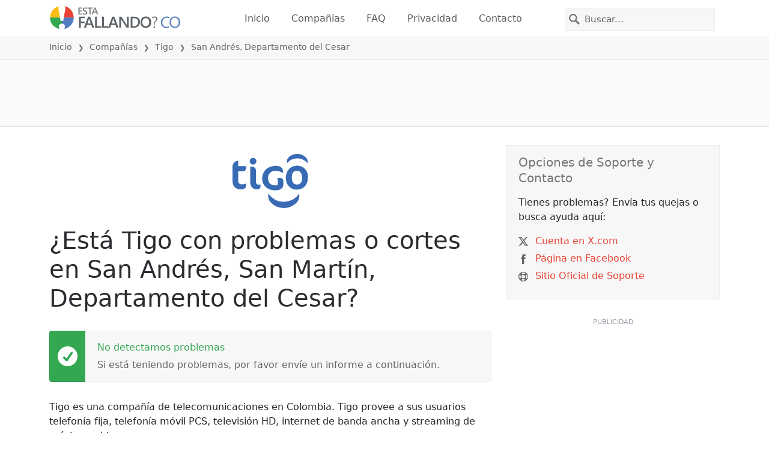

--- FILE ---
content_type: text/html; charset=utf-8
request_url: https://estafallando.co/problemas/tigo-colombia/3670223-san-andres-san-martin-departamento-del-cesar-colombia
body_size: 24611
content:
<!DOCTYPE html>
<html lang="es">
<head>
    <meta charset="utf-8" />
    <meta name="viewport" content="width=device-width, initial-scale=1.0" />
    <title>&#xBF;Tigo en San Andr&#xE9;s, Departamento del Cesar est&#xE1; fallando o ca&#xED;do? &bull; &#xBF;Est&#xE1; Fallando? Colombia</title>
    <link rel="preconnect" href="//static.itsdcdn.com">

    
    <link rel="preload" fetchpriority="high" href="https://static.itsdcdn.com/js/problems.co.9a9b2b.min.js" as="script">

    <meta name="description" content="Interrupciones y cortes de Tigo en San Andr&#xE9;s, Departamento del Cesar. Problemas con tu TV, tel&#xE9;fono m&#xF3;vil o internet ca&#xED;do? Descubre que es lo que sucede." />
    <meta name="generated" content="2026-01-23T08:37:34.1882743-05:00" />
    <meta property="og:site_name" content="&#xBF;Est&#xE1; Fallando? Colombia">
    <meta property="og:type" content="website">

        <meta name="twitter:image" content="https://itsdcdn.com/art/share8/es/202006091123/3670223/large/tigo-colombia.png">
        <meta property="og:image" content="https://itsdcdn.com/art/share8/es/202006091123/3670223/large/tigo-colombia.png">

    <meta name="robots" content="max-image-preview:large">
    <meta property="og:title" content="&#xBF;Tigo en San Andr&#xE9;s, Departamento del Cesar est&#xE1; fallando o ca&#xED;do?">
    <meta property="og:description" content="Interrupciones y cortes de Tigo en San Andr&#xE9;s, Departamento del Cesar. Problemas con tu TV, tel&#xE9;fono m&#xF3;vil o internet ca&#xED;do? Descubre que es lo que sucede.">
    <meta name="twitter:site" content="@EstaFallandoCO">
    <meta name="twitter:site:id" content="935371397685227520">
    <meta name="twitter:card" content="summary_large_image">
    <meta name="twitter:creator" content="@EstaFallandoCO">
    <meta name="twitter:title" content="&#xBF;Tigo en San Andr&#xE9;s, Departamento del Cesar est&#xE1; fallando o ca&#xED;do?">
    <meta name="twitter:description" content="Interrupciones y cortes de Tigo en San Andr&#xE9;s, Departamento del Cesar. Problemas con tu TV, tel&#xE9;fono m&#xF3;vil o internet ca&#xED;do? Descubre que es lo que sucede.">
    <meta name="twitter:domain" content="estafallando.co">

        <link rel="canonical" href="https://estafallando.co/problemas/tigo-colombia/3670223-san-andres-san-martin-departamento-del-cesar-colombia" />
        <meta property="og:url" content="https://estafallando.co/problemas/tigo-colombia/3670223-san-andres-san-martin-departamento-del-cesar-colombia">

    <link href="/opensearch.xml" rel="search" title="&#xBF;Est&#xE1; Fallando? Colombia" type="application/opensearchdescription+xml">
    <link rel="apple-touch-icon" sizes="180x180" href="/apple-touch-icon.png">
    <link rel="icon" type="image/png" sizes="32x32" href="/favicon-32x32.png">
    <link rel="icon" type="image/png" sizes="16x16" href="/favicon-16x16.png">
    <link rel="manifest" href="/site.webmanifest">
    <link rel="mask-icon" href="/safari-pinned-tab.svg" color="#5bbad5">
    <meta name="msapplication-TileColor" content="#da532c">
    <meta name="theme-color" content="#ffffff">

                <link rel="alternate" hreflang="es-co" href="https://estafallando.co/problemas/tigo-colombia/3670223-san-andres-san-martin-departamento-del-cesar-colombia" />
        <script async fetchpriority="low" src="https://www.googletagmanager.com/gtag/js?id=G-2F0R4HXR4N"></script>
        <script>window.dataLayer = window.dataLayer || []; function gtag() { dataLayer.push(arguments); }</script>
            <script id="admanager" fetchpriority="high" src="//securepubads.g.doubleclick.net/tag/js/gpt.js" async></script>
    
        <style type="text/css">.flag{display:inline-block}.flag-img{border-radius:22px;height:44px;vertical-align:bottom;width:44px}.flag-small{background-repeat:no-repeat;background-size:100%;border-radius:9px;display:inline-block;height:18px;margin-right:5px;vertical-align:bottom;width:18px}:root{--bs-blue:#0d6efd;--bs-indigo:#6610f2;--bs-purple:#6f42c1;--bs-pink:#d63384;--bs-red:#dc3545;--bs-orange:#fd7e14;--bs-yellow:#ffc107;--bs-green:#198754;--bs-teal:#20c997;--bs-cyan:#0dcaf0;--bs-black:#000;--bs-white:#fff;--bs-gray:#6c757d;--bs-gray-dark:#343a40;--bs-gray-100:#f8f9fa;--bs-gray-200:#e9ecef;--bs-gray-300:#dee2e6;--bs-gray-400:#ced4da;--bs-gray-500:#adb5bd;--bs-gray-600:#6c757d;--bs-gray-700:#495057;--bs-gray-800:#343a40;--bs-gray-900:#212529;--bs-primary:#e94334;--bs-secondary:#6c757d;--bs-success:#198754;--bs-info:#0dcaf0;--bs-warning:#ffc107;--bs-danger:#dc3545;--bs-light:#f8f9fa;--bs-dark:#212529;--bs-primary-rgb:233,67,52;--bs-secondary-rgb:108,117,125;--bs-success-rgb:25,135,84;--bs-info-rgb:13,202,240;--bs-warning-rgb:255,193,7;--bs-danger-rgb:220,53,69;--bs-light-rgb:248,249,250;--bs-dark-rgb:33,37,41;--bs-primary-text-emphasis:#5d1b15;--bs-secondary-text-emphasis:#2b2f32;--bs-success-text-emphasis:#0a3622;--bs-info-text-emphasis:#055160;--bs-warning-text-emphasis:#664d03;--bs-danger-text-emphasis:#58151c;--bs-light-text-emphasis:#495057;--bs-dark-text-emphasis:#495057;--bs-primary-bg-subtle:#fbd9d6;--bs-secondary-bg-subtle:#e2e3e5;--bs-success-bg-subtle:#d1e7dd;--bs-info-bg-subtle:#cff4fc;--bs-warning-bg-subtle:#fff3cd;--bs-danger-bg-subtle:#f8d7da;--bs-light-bg-subtle:#fcfcfd;--bs-dark-bg-subtle:#ced4da;--bs-primary-border-subtle:#f6b4ae;--bs-secondary-border-subtle:#c4c8cb;--bs-success-border-subtle:#a3cfbb;--bs-info-border-subtle:#9eeaf9;--bs-warning-border-subtle:#ffe69c;--bs-danger-border-subtle:#f1aeb5;--bs-light-border-subtle:#e9ecef;--bs-dark-border-subtle:#adb5bd;--bs-white-rgb:255,255,255;--bs-black-rgb:0,0,0;--bs-font-sans-serif:system-ui,-apple-system,"Segoe UI",Roboto,"Helvetica Neue","Noto Sans","Liberation Sans",Arial,sans-serif,"Apple Color Emoji","Segoe UI Emoji","Segoe UI Symbol","Noto Color Emoji";--bs-font-monospace:SFMono-Regular,Menlo,Monaco,Consolas,"Liberation Mono","Courier New",monospace;--bs-gradient:linear-gradient(180deg,hsla(0,0%,100%,.15),hsla(0,0%,100%,0));--bs-body-font-family:var(--bs-font-sans-serif);--bs-body-font-size:1rem;--bs-body-font-weight:400;--bs-body-line-height:1.5;--bs-body-color:#212529;--bs-body-color-rgb:33,37,41;--bs-body-bg:#fff;--bs-body-bg-rgb:255,255,255;--bs-emphasis-color:#000;--bs-emphasis-color-rgb:0,0,0;--bs-secondary-color:rgba(33,37,41,.75);--bs-secondary-color-rgb:33,37,41;--bs-secondary-bg:#e9ecef;--bs-secondary-bg-rgb:233,236,239;--bs-tertiary-color:rgba(33,37,41,.5);--bs-tertiary-color-rgb:33,37,41;--bs-tertiary-bg:#f8f9fa;--bs-tertiary-bg-rgb:248,249,250;--bs-heading-color:inherit;--bs-link-color:#e94334;--bs-link-color-rgb:233,67,52;--bs-link-decoration:underline;--bs-link-hover-color:#ba362a;--bs-link-hover-color-rgb:186,54,42;--bs-code-color:#d63384;--bs-highlight-color:#212529;--bs-highlight-bg:#fff3cd;--bs-border-width:1px;--bs-border-style:solid;--bs-border-color:#dee2e6;--bs-border-color-translucent:rgba(0,0,0,.175);--bs-border-radius:0.375rem;--bs-border-radius-sm:0.25rem;--bs-border-radius-lg:0.5rem;--bs-border-radius-xl:1rem;--bs-border-radius-xxl:2rem;--bs-border-radius-2xl:var(--bs-border-radius-xxl);--bs-border-radius-pill:50rem;--bs-box-shadow:0 0.5rem 1rem rgba(0,0,0,.15);--bs-box-shadow-sm:0 0.125rem 0.25rem rgba(0,0,0,.075);--bs-box-shadow-lg:0 1rem 3rem rgba(0,0,0,.175);--bs-box-shadow-inset:inset 0 1px 2px rgba(0,0,0,.075);--bs-focus-ring-width:0.25rem;--bs-focus-ring-opacity:0.25;--bs-focus-ring-color:rgba(233,67,52,.25);--bs-form-valid-color:#198754;--bs-form-valid-border-color:#198754;--bs-form-invalid-color:#dc3545;--bs-form-invalid-border-color:#dc3545}*,:after,:before{box-sizing:border-box}@media(prefers-reduced-motion:no-preference){:root{scroll-behavior:smooth}}body{background-color:var(--bs-body-bg);color:var(--bs-body-color);font-family:var(--bs-body-font-family);font-size:var(--bs-body-font-size);font-weight:var(--bs-body-font-weight);line-height:var(--bs-body-line-height);margin:0;text-align:var(--bs-body-text-align);-webkit-text-size-adjust:100%;-webkit-tap-highlight-color:rgba(0,0,0,0)}h1,h2,h3,h4,h5{color:var(--bs-heading-color);font-weight:500;line-height:1.2;margin-bottom:.5rem;margin-top:0}h1{font-size:calc(1.375rem + 1.5vw)}@media(min-width:1200px){h1{font-size:2.5rem}}h2{font-size:calc(1.325rem + .9vw)}@media(min-width:1200px){h2{font-size:2rem}}h3{font-size:calc(1.3rem + .6vw)}@media(min-width:1200px){h3{font-size:1.75rem}}h4{font-size:calc(1.275rem + .3vw)}@media(min-width:1200px){h4{font-size:1.5rem}}h5{font-size:1.25rem}p{margin-bottom:1rem;margin-top:0}ol,ul{padding-left:2rem}ol,ul{margin-bottom:1rem;margin-top:0}ol ol,ol ul,ul ol,ul ul{margin-bottom:0}strong{font-weight:bolder}a{color:rgba(var(--bs-link-color-rgb),var(--bs-link-opacity,1));text-decoration:underline}a:hover{--bs-link-color-rgb:var(--bs-link-hover-color-rgb)}a:not([href]):not([class]),a:not([href]):not([class]):hover{color:inherit;text-decoration:none}img,svg{vertical-align:middle}table{border-collapse:collapse;caption-side:bottom}th{text-align:inherit;text-align:-webkit-match-parent}tbody,td,th,thead,tr{border:0 solid;border-color:inherit}button{border-radius:0}button:focus:not(:focus-visible){outline:0}button,input,select{font-family:inherit;font-size:inherit;line-height:inherit;margin:0}button,select{text-transform:none}[role=button]{cursor:pointer}select{word-wrap:normal}select:disabled{opacity:1}[type=button],button{-webkit-appearance:button}[type=button]:not(:disabled),button:not(:disabled){cursor:pointer}::-moz-focus-inner{border-style:none;padding:0}::-webkit-datetime-edit-day-field,::-webkit-datetime-edit-fields-wrapper,::-webkit-datetime-edit-hour-field,::-webkit-datetime-edit-minute,::-webkit-datetime-edit-month-field,::-webkit-datetime-edit-text,::-webkit-datetime-edit-year-field{padding:0}::-webkit-inner-spin-button{height:auto}[type=search]{-webkit-appearance:textfield;outline-offset:-2px}[type=search]::-webkit-search-cancel-button{cursor:pointer;filter:grayscale(1)}::-webkit-search-decoration{-webkit-appearance:none}::-webkit-color-swatch-wrapper{padding:0}::file-selector-button{-webkit-appearance:button;font:inherit}.list-unstyled{list-style:none;padding-left:0}.container{--bs-gutter-x:1.5rem;--bs-gutter-y:0;margin-left:auto;margin-right:auto;padding-left:calc(var(--bs-gutter-x)*.5);padding-right:calc(var(--bs-gutter-x)*.5);width:100%}@media(min-width:576px){.container{max-width:540px}}@media(min-width:768px){.container{max-width:720px}}@media(min-width:992px){.container{max-width:960px}}@media(min-width:1200px){.container{max-width:1140px}}@media(min-width:1400px){.container{max-width:1320px}}:root{--bs-breakpoint-xs:0;--bs-breakpoint-sm:576px;--bs-breakpoint-md:768px;--bs-breakpoint-lg:992px;--bs-breakpoint-xl:1200px;--bs-breakpoint-xxl:1400px}.row{--bs-gutter-x:1.5rem;--bs-gutter-y:0;display:flex;flex-wrap:wrap;margin-left:calc(var(--bs-gutter-x)*-.5);margin-right:calc(var(--bs-gutter-x)*-.5);margin-top:calc(var(--bs-gutter-y)*-1)}.row>*{flex-shrink:0;margin-top:var(--bs-gutter-y);max-width:100%;padding-left:calc(var(--bs-gutter-x)*.5);padding-right:calc(var(--bs-gutter-x)*.5);width:100%}.col-6{flex:0 0 auto;width:50%}.col-12{flex:0 0 auto;width:100%}@media(min-width:576px){.col-sm-3{flex:0 0 auto;width:25%}.col-sm-6{flex:0 0 auto;width:50%}.col-sm-12{flex:0 0 auto;width:100%}}@media(min-width:768px){.col-md-2{flex:0 0 auto;width:16.66666667%}.col-md-3{flex:0 0 auto;width:25%}.col-md-5{flex:0 0 auto;width:41.66666667%}.col-md-6{flex:0 0 auto;width:50%}.col-md-12{flex:0 0 auto;width:100%}}@media(min-width:992px){.col-lg-4{flex:0 0 auto;width:33.33333333%}.col-lg-8{flex:0 0 auto;width:66.66666667%}}.form-control{appearance:none;background-clip:padding-box;background-color:var(--bs-body-bg);border:var(--bs-border-width) solid var(--bs-border-color);border-radius:0;color:var(--bs-body-color);display:block;font-size:1rem;font-weight:400;line-height:1.5;padding:.375rem .75rem;transition:border-color .15s ease-in-out,box-shadow .15s ease-in-out;width:100%}@media(prefers-reduced-motion:reduce){.form-control{transition:none}}.form-control:focus{background-color:var(--bs-body-bg);border-color:#f4a19a;box-shadow:0 0 0 .25rem rgba(233,67,52,.25);color:var(--bs-body-color);outline:0}.form-control::-webkit-date-and-time-value{height:1.5em;margin:0;min-width:85px}.form-control::-webkit-datetime-edit{display:block;padding:0}.form-control::placeholder{color:var(--bs-secondary-color);opacity:1}.form-control:disabled{background-color:var(--bs-secondary-bg);opacity:1}.form-control::file-selector-button{background-color:var(--bs-tertiary-bg);border:0 solid;border-color:inherit;border-inline-end-width:var(--bs-border-width);border-radius:0;color:var(--bs-body-color);margin:-.375rem -.75rem;margin-inline-end:.75rem;padding:.375rem .75rem;pointer-events:none;transition:color .15s ease-in-out,background-color .15s ease-in-out,border-color .15s ease-in-out,box-shadow .15s ease-in-out}@media(prefers-reduced-motion:reduce){.form-control::file-selector-button{transition:none}}.form-control:hover:not(:disabled):not([readonly])::file-selector-button{background-color:var(--bs-secondary-bg)}.btn{--bs-btn-padding-x:0.75rem;--bs-btn-padding-y:0.375rem;--bs-btn-font-family: ;--bs-btn-font-size:1rem;--bs-btn-font-weight:400;--bs-btn-line-height:1.5;--bs-btn-color:var(--bs-body-color);--bs-btn-bg:transparent;--bs-btn-border-width:var(--bs-border-width);--bs-btn-border-color:transparent;--bs-btn-border-radius:var(--bs-border-radius);--bs-btn-hover-border-color:transparent;--bs-btn-box-shadow:inset 0 1px 0 hsla(0,0%,100%,.15),0 1px 1px rgba(0,0,0,.075);--bs-btn-disabled-opacity:0.65;--bs-btn-focus-box-shadow:0 0 0 0.25rem rgba(var(--bs-btn-focus-shadow-rgb),.5);background-color:var(--bs-btn-bg);border:var(--bs-btn-border-width) solid var(--bs-btn-border-color);color:var(--bs-btn-color);cursor:pointer;display:inline-block;font-family:var(--bs-btn-font-family);font-size:var(--bs-btn-font-size);font-weight:var(--bs-btn-font-weight);line-height:var(--bs-btn-line-height);padding:var(--bs-btn-padding-y) var(--bs-btn-padding-x);text-align:center;text-decoration:none;transition:color .15s ease-in-out,background-color .15s ease-in-out,border-color .15s ease-in-out,box-shadow .15s ease-in-out;user-select:none;vertical-align:middle}@media(prefers-reduced-motion:reduce){.btn{transition:none}}.btn:hover{background-color:var(--bs-btn-hover-bg);border-color:var(--bs-btn-hover-border-color);color:var(--bs-btn-hover-color)}.btn:focus-visible{background-color:var(--bs-btn-hover-bg);border-color:var(--bs-btn-hover-border-color);box-shadow:var(--bs-btn-focus-box-shadow);color:var(--bs-btn-hover-color);outline:0}.btn.show,.btn:first-child:active,:not(.btn-check)+.btn:active{background-color:var(--bs-btn-active-bg);border-color:var(--bs-btn-active-border-color);color:var(--bs-btn-active-color)}.btn.show:focus-visible,.btn:first-child:active:focus-visible,:not(.btn-check)+.btn:active:focus-visible{box-shadow:var(--bs-btn-focus-box-shadow)}.btn:disabled{background-color:var(--bs-btn-disabled-bg);border-color:var(--bs-btn-disabled-border-color);color:var(--bs-btn-disabled-color);opacity:var(--bs-btn-disabled-opacity);pointer-events:none}.fade{transition:opacity .15s linear}@media(prefers-reduced-motion:reduce){.fade{transition:none}}.fade:not(.show){opacity:0}.collapse:not(.show){display:none}.collapsing{height:0;overflow:hidden;transition:height .35s ease}@media(prefers-reduced-motion:reduce){.collapsing{transition:none}}.collapsing.collapse-horizontal{height:auto;transition:width .35s ease;width:0}@media(prefers-reduced-motion:reduce){.collapsing.collapse-horizontal{transition:none}}.nav-link{background:none;border:0;color:var(--bs-nav-link-color);display:block;font-size:var(--bs-nav-link-font-size);font-weight:var(--bs-nav-link-font-weight);padding:var(--bs-nav-link-padding-y) var(--bs-nav-link-padding-x);text-decoration:none;transition:color .15s ease-in-out,background-color .15s ease-in-out,border-color .15s ease-in-out}@media(prefers-reduced-motion:reduce){.nav-link{transition:none}}.nav-link:focus,.nav-link:hover{color:var(--bs-nav-link-hover-color)}.nav-link:focus-visible{box-shadow:0 0 0 .25rem rgba(233,67,52,.25);outline:0}.nav-link:disabled{color:var(--bs-nav-link-disabled-color);cursor:default;pointer-events:none}.navbar{--bs-navbar-padding-x:0;--bs-navbar-padding-y:0.5rem;--bs-navbar-color:rgba(var(--bs-emphasis-color-rgb),0.65);--bs-navbar-hover-color:rgba(var(--bs-emphasis-color-rgb),0.8);--bs-navbar-disabled-color:rgba(var(--bs-emphasis-color-rgb),0.3);--bs-navbar-active-color:rgba(var(--bs-emphasis-color-rgb),1);--bs-navbar-brand-padding-y:0.3125rem;--bs-navbar-brand-margin-end:1rem;--bs-navbar-brand-font-size:1.25rem;--bs-navbar-brand-color:rgba(var(--bs-emphasis-color-rgb),1);--bs-navbar-brand-hover-color:rgba(var(--bs-emphasis-color-rgb),1);--bs-navbar-nav-link-padding-x:0.5rem;--bs-navbar-toggler-padding-y:0.25rem;--bs-navbar-toggler-padding-x:0.75rem;--bs-navbar-toggler-font-size:1.25rem;--bs-navbar-toggler-icon-bg:url("data:image/svg+xml;charset=utf-8,%3Csvg xmlns='http://www.w3.org/2000/svg' viewBox='0 0 30 30'%3E%3Cpath stroke='rgba(33, 37, 41, 0.75)' stroke-linecap='round' stroke-miterlimit='10' stroke-width='2' d='M4 7h22M4 15h22M4 23h22'/%3E%3C/svg%3E");--bs-navbar-toggler-border-color:rgba(var(--bs-emphasis-color-rgb),0.15);--bs-navbar-toggler-border-radius:var(--bs-border-radius);--bs-navbar-toggler-focus-width:0.25rem;--bs-navbar-toggler-transition:box-shadow 0.15s ease-in-out;align-items:center;display:flex;flex-wrap:wrap;justify-content:space-between;padding:var(--bs-navbar-padding-y) var(--bs-navbar-padding-x);position:relative}.navbar>.container{align-items:center;display:flex;flex-wrap:inherit;justify-content:space-between}.navbar-brand{color:var(--bs-navbar-brand-color);font-size:var(--bs-navbar-brand-font-size);margin-right:var(--bs-navbar-brand-margin-end);padding-bottom:var(--bs-navbar-brand-padding-y);padding-top:var(--bs-navbar-brand-padding-y);text-decoration:none;white-space:nowrap}.navbar-brand:focus,.navbar-brand:hover{color:var(--bs-navbar-brand-hover-color)}.navbar-nav{--bs-nav-link-padding-x:0;--bs-nav-link-padding-y:0.5rem;--bs-nav-link-font-weight: ;--bs-nav-link-color:var(--bs-navbar-color);--bs-nav-link-hover-color:var(--bs-navbar-hover-color);--bs-nav-link-disabled-color:var(--bs-navbar-disabled-color);display:flex;flex-direction:column;list-style:none;margin-bottom:0;padding-left:0}.navbar-nav .nav-link.show{color:var(--bs-navbar-active-color)}.navbar-text{color:var(--bs-navbar-color);padding-bottom:.5rem;padding-top:.5rem}.navbar-text a,.navbar-text a:focus,.navbar-text a:hover{color:var(--bs-navbar-active-color)}.navbar-collapse{align-items:center;flex-basis:100%;flex-grow:1}.navbar-toggler{background-color:transparent;border:var(--bs-border-width) solid var(--bs-navbar-toggler-border-color);color:var(--bs-navbar-color);font-size:var(--bs-navbar-toggler-font-size);line-height:1;padding:var(--bs-navbar-toggler-padding-y) var(--bs-navbar-toggler-padding-x);transition:var(--bs-navbar-toggler-transition)}@media(prefers-reduced-motion:reduce){.navbar-toggler{transition:none}}.navbar-toggler:hover{text-decoration:none}.navbar-toggler:focus{box-shadow:0 0 0 var(--bs-navbar-toggler-focus-width);outline:0;text-decoration:none}.navbar-toggler-icon{background-image:var(--bs-navbar-toggler-icon-bg);background-position:50%;background-repeat:no-repeat;background-size:100%;display:inline-block;height:1.5em;vertical-align:middle;width:1.5em}.navbar-nav-scroll{max-height:var(--bs-scroll-height,75vh);overflow-y:auto}@media(min-width:576px){.navbar-expand-sm{flex-wrap:nowrap;justify-content:flex-start}.navbar-expand-sm .navbar-nav{flex-direction:row}.navbar-expand-sm .navbar-nav .nav-link{padding-left:var(--bs-navbar-nav-link-padding-x);padding-right:var(--bs-navbar-nav-link-padding-x)}.navbar-expand-sm .navbar-nav-scroll{overflow:visible}.navbar-expand-sm .navbar-collapse{display:flex!important;flex-basis:auto}.navbar-expand-sm .navbar-toggler{display:none}.navbar-expand-sm .offcanvas{background-color:transparent!important;border:0!important;flex-grow:1;height:auto!important;position:static;transform:none!important;transition:none;visibility:visible!important;width:auto!important;z-index:auto}.navbar-expand-sm .offcanvas .offcanvas-header{display:none}.navbar-expand-sm .offcanvas .offcanvas-body{display:flex;flex-grow:0;overflow-y:visible;padding:0}}@media(min-width:768px){.navbar-expand-md{flex-wrap:nowrap;justify-content:flex-start}.navbar-expand-md .navbar-nav{flex-direction:row}.navbar-expand-md .navbar-nav .nav-link{padding-left:var(--bs-navbar-nav-link-padding-x);padding-right:var(--bs-navbar-nav-link-padding-x)}.navbar-expand-md .navbar-nav-scroll{overflow:visible}.navbar-expand-md .navbar-collapse{display:flex!important;flex-basis:auto}.navbar-expand-md .navbar-toggler{display:none}.navbar-expand-md .offcanvas{background-color:transparent!important;border:0!important;flex-grow:1;height:auto!important;position:static;transform:none!important;transition:none;visibility:visible!important;width:auto!important;z-index:auto}.navbar-expand-md .offcanvas .offcanvas-header{display:none}.navbar-expand-md .offcanvas .offcanvas-body{display:flex;flex-grow:0;overflow-y:visible;padding:0}}@media(min-width:992px){.navbar-expand-lg{flex-wrap:nowrap;justify-content:flex-start}.navbar-expand-lg .navbar-nav{flex-direction:row}.navbar-expand-lg .navbar-nav .nav-link{padding-left:var(--bs-navbar-nav-link-padding-x);padding-right:var(--bs-navbar-nav-link-padding-x)}.navbar-expand-lg .navbar-nav-scroll{overflow:visible}.navbar-expand-lg .navbar-collapse{display:flex!important;flex-basis:auto}.navbar-expand-lg .navbar-toggler{display:none}.navbar-expand-lg .offcanvas{background-color:transparent!important;border:0!important;flex-grow:1;height:auto!important;position:static;transform:none!important;transition:none;visibility:visible!important;width:auto!important;z-index:auto}.navbar-expand-lg .offcanvas .offcanvas-header{display:none}.navbar-expand-lg .offcanvas .offcanvas-body{display:flex;flex-grow:0;overflow-y:visible;padding:0}}@media(min-width:1200px){.navbar-expand-xl{flex-wrap:nowrap;justify-content:flex-start}.navbar-expand-xl .navbar-nav{flex-direction:row}.navbar-expand-xl .navbar-nav .nav-link{padding-left:var(--bs-navbar-nav-link-padding-x);padding-right:var(--bs-navbar-nav-link-padding-x)}.navbar-expand-xl .navbar-nav-scroll{overflow:visible}.navbar-expand-xl .navbar-collapse{display:flex!important;flex-basis:auto}.navbar-expand-xl .navbar-toggler{display:none}.navbar-expand-xl .offcanvas{background-color:transparent!important;border:0!important;flex-grow:1;height:auto!important;position:static;transform:none!important;transition:none;visibility:visible!important;width:auto!important;z-index:auto}.navbar-expand-xl .offcanvas .offcanvas-header{display:none}.navbar-expand-xl .offcanvas .offcanvas-body{display:flex;flex-grow:0;overflow-y:visible;padding:0}}@media(min-width:1400px){.navbar-expand-xxl{flex-wrap:nowrap;justify-content:flex-start}.navbar-expand-xxl .navbar-nav{flex-direction:row}.navbar-expand-xxl .navbar-nav .nav-link{padding-left:var(--bs-navbar-nav-link-padding-x);padding-right:var(--bs-navbar-nav-link-padding-x)}.navbar-expand-xxl .navbar-nav-scroll{overflow:visible}.navbar-expand-xxl .navbar-collapse{display:flex!important;flex-basis:auto}.navbar-expand-xxl .navbar-toggler{display:none}.navbar-expand-xxl .offcanvas{background-color:transparent!important;border:0!important;flex-grow:1;height:auto!important;position:static;transform:none!important;transition:none;visibility:visible!important;width:auto!important;z-index:auto}.navbar-expand-xxl .offcanvas .offcanvas-header{display:none}.navbar-expand-xxl .offcanvas .offcanvas-body{display:flex;flex-grow:0;overflow-y:visible;padding:0}}.navbar-expand{flex-wrap:nowrap;justify-content:flex-start}.navbar-expand .navbar-nav{flex-direction:row}.navbar-expand .navbar-nav .nav-link{padding-left:var(--bs-navbar-nav-link-padding-x);padding-right:var(--bs-navbar-nav-link-padding-x)}.navbar-expand .navbar-nav-scroll{overflow:visible}.navbar-expand .navbar-collapse{display:flex!important;flex-basis:auto}.navbar-expand .navbar-toggler{display:none}.navbar-expand .offcanvas{background-color:transparent!important;border:0!important;flex-grow:1;height:auto!important;position:static;transform:none!important;transition:none;visibility:visible!important;width:auto!important;z-index:auto}.navbar-expand .offcanvas .offcanvas-header{display:none}.navbar-expand .offcanvas .offcanvas-body{display:flex;flex-grow:0;overflow-y:visible;padding:0}.navbar-dark{--bs-navbar-color:hsla(0,0%,100%,.55);--bs-navbar-hover-color:hsla(0,0%,100%,.75);--bs-navbar-disabled-color:hsla(0,0%,100%,.25);--bs-navbar-active-color:#fff;--bs-navbar-brand-color:#fff;--bs-navbar-brand-hover-color:#fff;--bs-navbar-toggler-border-color:hsla(0,0%,100%,.1);--bs-navbar-toggler-icon-bg:url("data:image/svg+xml;charset=utf-8,%3Csvg xmlns='http://www.w3.org/2000/svg' viewBox='0 0 30 30'%3E%3Cpath stroke='rgba(255, 255, 255, 0.55)' stroke-linecap='round' stroke-miterlimit='10' stroke-width='2' d='M4 7h22M4 15h22M4 23h22'/%3E%3C/svg%3E")}@keyframes progress-bar-stripes{0%{background-position-x:var(--bs-progress-height)}}.btn-close{--bs-btn-close-color:#000;--bs-btn-close-bg:url("data:image/svg+xml;charset=utf-8,%3Csvg xmlns='http://www.w3.org/2000/svg' viewBox='0 0 16 16'%3E%3Cpath d='M.293.293a1 1 0 0 1 1.414 0L8 6.586 14.293.293a1 1 0 1 1 1.414 1.414L9.414 8l6.293 6.293a1 1 0 0 1-1.414 1.414L8 9.414l-6.293 6.293a1 1 0 0 1-1.414-1.414L6.586 8 .293 1.707a1 1 0 0 1 0-1.414'/%3E%3C/svg%3E");--bs-btn-close-opacity:0.5;--bs-btn-close-hover-opacity:0.75;--bs-btn-close-focus-shadow:0 0 0 0.25rem rgba(233,67,52,.25);--bs-btn-close-focus-opacity:1;--bs-btn-close-disabled-opacity:0.25;background:transparent var(--bs-btn-close-bg) center/1em auto no-repeat;border:0;box-sizing:content-box;filter:var(--bs-btn-close-filter);height:1em;opacity:var(--bs-btn-close-opacity);padding:.25em;width:1em}.btn-close,.btn-close:hover{color:var(--bs-btn-close-color)}.btn-close:hover{opacity:var(--bs-btn-close-hover-opacity);text-decoration:none}.btn-close:focus{box-shadow:var(--bs-btn-close-focus-shadow);opacity:var(--bs-btn-close-focus-opacity);outline:0}.btn-close:disabled{opacity:var(--bs-btn-close-disabled-opacity);pointer-events:none;user-select:none}:root{--bs-btn-close-filter: }.modal{--bs-modal-zindex:1055;--bs-modal-width:500px;--bs-modal-padding:1rem;--bs-modal-margin:0.5rem;--bs-modal-color:var(--bs-body-color);--bs-modal-bg:var(--bs-body-bg);--bs-modal-border-color:var(--bs-border-color-translucent);--bs-modal-border-width:var(--bs-border-width);--bs-modal-border-radius:var(--bs-border-radius-lg);--bs-modal-box-shadow:var(--bs-box-shadow-sm);--bs-modal-inner-border-radius:calc(var(--bs-border-radius-lg) - var(--bs-border-width));--bs-modal-header-padding-x:1rem;--bs-modal-header-padding-y:1rem;--bs-modal-header-padding:1rem 1rem;--bs-modal-header-border-color:var(--bs-border-color);--bs-modal-header-border-width:var(--bs-border-width);--bs-modal-title-line-height:1.5;--bs-modal-footer-gap:0.5rem;--bs-modal-footer-bg: ;--bs-modal-footer-border-color:var(--bs-border-color);--bs-modal-footer-border-width:var(--bs-border-width);display:none;height:100%;left:0;outline:0;overflow-x:hidden;overflow-y:auto;position:fixed;top:0;width:100%;z-index:var(--bs-modal-zindex)}.modal-dialog{margin:var(--bs-modal-margin);pointer-events:none;position:relative;width:auto}.modal.fade .modal-dialog{transform:translateY(-50px);transition:transform .3s ease-out}@media(prefers-reduced-motion:reduce){.modal.fade .modal-dialog{transition:none}}.modal.show .modal-dialog{transform:none}.modal.modal-static .modal-dialog{transform:scale(1.02)}.modal-dialog-scrollable{height:calc(100% - var(--bs-modal-margin)*2)}.modal-dialog-scrollable .modal-content{max-height:100%;overflow:hidden}.modal-dialog-scrollable .modal-body{overflow-y:auto}.modal-dialog-centered{align-items:center;display:flex;min-height:calc(100% - var(--bs-modal-margin)*2)}.modal-content{background-clip:padding-box;background-color:var(--bs-modal-bg);border:var(--bs-modal-border-width) solid var(--bs-modal-border-color);color:var(--bs-modal-color);display:flex;flex-direction:column;outline:0;pointer-events:auto;position:relative;width:100%}.modal-backdrop{--bs-backdrop-zindex:1050;--bs-backdrop-bg:#000;--bs-backdrop-opacity:0.5;background-color:var(--bs-backdrop-bg);height:100vh;left:0;position:fixed;top:0;width:100vw;z-index:var(--bs-backdrop-zindex)}.modal-backdrop.fade{opacity:0}.modal-backdrop.show{opacity:var(--bs-backdrop-opacity)}.modal-header{align-items:center;border-bottom:var(--bs-modal-header-border-width) solid var(--bs-modal-header-border-color);display:flex;flex-shrink:0;padding:var(--bs-modal-header-padding)}.modal-header .btn-close{margin-bottom:calc(var(--bs-modal-header-padding-y)*-.5);margin-left:auto;margin-right:calc(var(--bs-modal-header-padding-x)*-.5);margin-top:calc(var(--bs-modal-header-padding-y)*-.5);padding:calc(var(--bs-modal-header-padding-y)*.5) calc(var(--bs-modal-header-padding-x)*.5)}.modal-title{line-height:var(--bs-modal-title-line-height);margin-bottom:0}.modal-body{flex:1 1 auto;padding:var(--bs-modal-padding);position:relative}.modal-footer{align-items:center;background-color:var(--bs-modal-footer-bg);border-top:var(--bs-modal-footer-border-width) solid var(--bs-modal-footer-border-color);display:flex;flex-shrink:0;flex-wrap:wrap;justify-content:flex-end;padding:calc(var(--bs-modal-padding) - var(--bs-modal-footer-gap)*.5)}.modal-footer>*{margin:calc(var(--bs-modal-footer-gap)*.5)}@media(min-width:576px){.modal{--bs-modal-margin:1.75rem;--bs-modal-box-shadow:var(--bs-box-shadow)}.modal-dialog{margin-left:auto;margin-right:auto;max-width:var(--bs-modal-width)}.modal-sm{--bs-modal-width:300px}}@media(min-width:992px){.modal-lg,.modal-xl{--bs-modal-width:800px}}@media(min-width:1200px){.modal-xl{--bs-modal-width:1140px}}.modal-fullscreen{height:100%;margin:0;max-width:none;width:100vw}.modal-fullscreen .modal-content{border:0;height:100%}.modal-fullscreen .modal-body{overflow-y:auto}@media(max-width:575.98px){.modal-fullscreen-sm-down{height:100%;margin:0;max-width:none;width:100vw}.modal-fullscreen-sm-down .modal-content{border:0;height:100%}.modal-fullscreen-sm-down .modal-body{overflow-y:auto}}@media(max-width:767.98px){.modal-fullscreen-md-down{height:100%;margin:0;max-width:none;width:100vw}.modal-fullscreen-md-down .modal-content{border:0;height:100%}.modal-fullscreen-md-down .modal-body{overflow-y:auto}}@media(max-width:991.98px){.modal-fullscreen-lg-down{height:100%;margin:0;max-width:none;width:100vw}.modal-fullscreen-lg-down .modal-content{border:0;height:100%}.modal-fullscreen-lg-down .modal-body{overflow-y:auto}}@media(max-width:1199.98px){.modal-fullscreen-xl-down{height:100%;margin:0;max-width:none;width:100vw}.modal-fullscreen-xl-down .modal-content{border:0;height:100%}.modal-fullscreen-xl-down .modal-body{overflow-y:auto}}@media(max-width:1399.98px){.modal-fullscreen-xxl-down{height:100%;margin:0;max-width:none;width:100vw}.modal-fullscreen-xxl-down .modal-content{border:0;height:100%}.modal-fullscreen-xxl-down .modal-body{overflow-y:auto}}:root{--bs-carousel-indicator-active-bg:#fff;--bs-carousel-caption-color:#fff;--bs-carousel-control-icon-filter: }@keyframes spinner-border{to{transform:rotate(1turn)}}@keyframes spinner-grow{0%{transform:scale(0)}50%{opacity:1;transform:none}}.offcanvas,.offcanvas-lg,.offcanvas-md,.offcanvas-sm,.offcanvas-xl,.offcanvas-xxl{--bs-offcanvas-zindex:1045;--bs-offcanvas-width:400px;--bs-offcanvas-height:30vh;--bs-offcanvas-padding-x:1rem;--bs-offcanvas-padding-y:1rem;--bs-offcanvas-color:var(--bs-body-color);--bs-offcanvas-bg:var(--bs-body-bg);--bs-offcanvas-border-width:var(--bs-border-width);--bs-offcanvas-border-color:var(--bs-border-color-translucent);--bs-offcanvas-box-shadow:var(--bs-box-shadow-sm);--bs-offcanvas-transition:transform 0.3s ease-in-out;--bs-offcanvas-title-line-height:1.5}@media(max-width:575.98px){.offcanvas-sm{background-clip:padding-box;background-color:var(--bs-offcanvas-bg);bottom:0;color:var(--bs-offcanvas-color);display:flex;flex-direction:column;max-width:100%;outline:0;position:fixed;transition:var(--bs-offcanvas-transition);visibility:hidden;z-index:var(--bs-offcanvas-zindex)}}@media(max-width:575.98px)and (prefers-reduced-motion:reduce){.offcanvas-sm{transition:none}}@media(max-width:575.98px){.offcanvas-sm.offcanvas-start{border-right:var(--bs-offcanvas-border-width) solid var(--bs-offcanvas-border-color);left:0;top:0;transform:translateX(-100%);width:var(--bs-offcanvas-width)}.offcanvas-sm.offcanvas-end{border-left:var(--bs-offcanvas-border-width) solid var(--bs-offcanvas-border-color);right:0;top:0;transform:translateX(100%);width:var(--bs-offcanvas-width)}.offcanvas-sm.offcanvas-top{border-bottom:var(--bs-offcanvas-border-width) solid var(--bs-offcanvas-border-color);top:0;transform:translateY(-100%)}.offcanvas-sm.offcanvas-bottom,.offcanvas-sm.offcanvas-top{height:var(--bs-offcanvas-height);left:0;max-height:100%;right:0}.offcanvas-sm.offcanvas-bottom{border-top:var(--bs-offcanvas-border-width) solid var(--bs-offcanvas-border-color);transform:translateY(100%)}.offcanvas-sm.show:not(.hiding),.offcanvas-sm.showing{transform:none}.offcanvas-sm.show,.offcanvas-sm.showing{visibility:visible}}@media(min-width:576px){.offcanvas-sm{--bs-offcanvas-height:auto;--bs-offcanvas-border-width:0;background-color:transparent!important}.offcanvas-sm .offcanvas-header{display:none}.offcanvas-sm .offcanvas-body{background-color:transparent!important;display:flex;flex-grow:0;overflow-y:visible;padding:0}}@media(max-width:767.98px){.offcanvas-md{background-clip:padding-box;background-color:var(--bs-offcanvas-bg);bottom:0;color:var(--bs-offcanvas-color);display:flex;flex-direction:column;max-width:100%;outline:0;position:fixed;transition:var(--bs-offcanvas-transition);visibility:hidden;z-index:var(--bs-offcanvas-zindex)}}@media(max-width:767.98px)and (prefers-reduced-motion:reduce){.offcanvas-md{transition:none}}@media(max-width:767.98px){.offcanvas-md.offcanvas-start{border-right:var(--bs-offcanvas-border-width) solid var(--bs-offcanvas-border-color);left:0;top:0;transform:translateX(-100%);width:var(--bs-offcanvas-width)}.offcanvas-md.offcanvas-end{border-left:var(--bs-offcanvas-border-width) solid var(--bs-offcanvas-border-color);right:0;top:0;transform:translateX(100%);width:var(--bs-offcanvas-width)}.offcanvas-md.offcanvas-top{border-bottom:var(--bs-offcanvas-border-width) solid var(--bs-offcanvas-border-color);top:0;transform:translateY(-100%)}.offcanvas-md.offcanvas-bottom,.offcanvas-md.offcanvas-top{height:var(--bs-offcanvas-height);left:0;max-height:100%;right:0}.offcanvas-md.offcanvas-bottom{border-top:var(--bs-offcanvas-border-width) solid var(--bs-offcanvas-border-color);transform:translateY(100%)}.offcanvas-md.show:not(.hiding),.offcanvas-md.showing{transform:none}.offcanvas-md.show,.offcanvas-md.showing{visibility:visible}}@media(min-width:768px){.offcanvas-md{--bs-offcanvas-height:auto;--bs-offcanvas-border-width:0;background-color:transparent!important}.offcanvas-md .offcanvas-header{display:none}.offcanvas-md .offcanvas-body{background-color:transparent!important;display:flex;flex-grow:0;overflow-y:visible;padding:0}}@media(max-width:991.98px){.offcanvas-lg{background-clip:padding-box;background-color:var(--bs-offcanvas-bg);bottom:0;color:var(--bs-offcanvas-color);display:flex;flex-direction:column;max-width:100%;outline:0;position:fixed;transition:var(--bs-offcanvas-transition);visibility:hidden;z-index:var(--bs-offcanvas-zindex)}}@media(max-width:991.98px)and (prefers-reduced-motion:reduce){.offcanvas-lg{transition:none}}@media(max-width:991.98px){.offcanvas-lg.offcanvas-start{border-right:var(--bs-offcanvas-border-width) solid var(--bs-offcanvas-border-color);left:0;top:0;transform:translateX(-100%);width:var(--bs-offcanvas-width)}.offcanvas-lg.offcanvas-end{border-left:var(--bs-offcanvas-border-width) solid var(--bs-offcanvas-border-color);right:0;top:0;transform:translateX(100%);width:var(--bs-offcanvas-width)}.offcanvas-lg.offcanvas-top{border-bottom:var(--bs-offcanvas-border-width) solid var(--bs-offcanvas-border-color);top:0;transform:translateY(-100%)}.offcanvas-lg.offcanvas-bottom,.offcanvas-lg.offcanvas-top{height:var(--bs-offcanvas-height);left:0;max-height:100%;right:0}.offcanvas-lg.offcanvas-bottom{border-top:var(--bs-offcanvas-border-width) solid var(--bs-offcanvas-border-color);transform:translateY(100%)}.offcanvas-lg.show:not(.hiding),.offcanvas-lg.showing{transform:none}.offcanvas-lg.show,.offcanvas-lg.showing{visibility:visible}}@media(min-width:992px){.offcanvas-lg{--bs-offcanvas-height:auto;--bs-offcanvas-border-width:0;background-color:transparent!important}.offcanvas-lg .offcanvas-header{display:none}.offcanvas-lg .offcanvas-body{background-color:transparent!important;display:flex;flex-grow:0;overflow-y:visible;padding:0}}@media(max-width:1199.98px){.offcanvas-xl{background-clip:padding-box;background-color:var(--bs-offcanvas-bg);bottom:0;color:var(--bs-offcanvas-color);display:flex;flex-direction:column;max-width:100%;outline:0;position:fixed;transition:var(--bs-offcanvas-transition);visibility:hidden;z-index:var(--bs-offcanvas-zindex)}}@media(max-width:1199.98px)and (prefers-reduced-motion:reduce){.offcanvas-xl{transition:none}}@media(max-width:1199.98px){.offcanvas-xl.offcanvas-start{border-right:var(--bs-offcanvas-border-width) solid var(--bs-offcanvas-border-color);left:0;top:0;transform:translateX(-100%);width:var(--bs-offcanvas-width)}.offcanvas-xl.offcanvas-end{border-left:var(--bs-offcanvas-border-width) solid var(--bs-offcanvas-border-color);right:0;top:0;transform:translateX(100%);width:var(--bs-offcanvas-width)}.offcanvas-xl.offcanvas-top{border-bottom:var(--bs-offcanvas-border-width) solid var(--bs-offcanvas-border-color);top:0;transform:translateY(-100%)}.offcanvas-xl.offcanvas-bottom,.offcanvas-xl.offcanvas-top{height:var(--bs-offcanvas-height);left:0;max-height:100%;right:0}.offcanvas-xl.offcanvas-bottom{border-top:var(--bs-offcanvas-border-width) solid var(--bs-offcanvas-border-color);transform:translateY(100%)}.offcanvas-xl.show:not(.hiding),.offcanvas-xl.showing{transform:none}.offcanvas-xl.show,.offcanvas-xl.showing{visibility:visible}}@media(min-width:1200px){.offcanvas-xl{--bs-offcanvas-height:auto;--bs-offcanvas-border-width:0;background-color:transparent!important}.offcanvas-xl .offcanvas-header{display:none}.offcanvas-xl .offcanvas-body{background-color:transparent!important;display:flex;flex-grow:0;overflow-y:visible;padding:0}}@media(max-width:1399.98px){.offcanvas-xxl{background-clip:padding-box;background-color:var(--bs-offcanvas-bg);bottom:0;color:var(--bs-offcanvas-color);display:flex;flex-direction:column;max-width:100%;outline:0;position:fixed;transition:var(--bs-offcanvas-transition);visibility:hidden;z-index:var(--bs-offcanvas-zindex)}}@media(max-width:1399.98px)and (prefers-reduced-motion:reduce){.offcanvas-xxl{transition:none}}@media(max-width:1399.98px){.offcanvas-xxl.offcanvas-start{border-right:var(--bs-offcanvas-border-width) solid var(--bs-offcanvas-border-color);left:0;top:0;transform:translateX(-100%);width:var(--bs-offcanvas-width)}.offcanvas-xxl.offcanvas-end{border-left:var(--bs-offcanvas-border-width) solid var(--bs-offcanvas-border-color);right:0;top:0;transform:translateX(100%);width:var(--bs-offcanvas-width)}.offcanvas-xxl.offcanvas-top{border-bottom:var(--bs-offcanvas-border-width) solid var(--bs-offcanvas-border-color);top:0;transform:translateY(-100%)}.offcanvas-xxl.offcanvas-bottom,.offcanvas-xxl.offcanvas-top{height:var(--bs-offcanvas-height);left:0;max-height:100%;right:0}.offcanvas-xxl.offcanvas-bottom{border-top:var(--bs-offcanvas-border-width) solid var(--bs-offcanvas-border-color);transform:translateY(100%)}.offcanvas-xxl.show:not(.hiding),.offcanvas-xxl.showing{transform:none}.offcanvas-xxl.show,.offcanvas-xxl.showing{visibility:visible}}@media(min-width:1400px){.offcanvas-xxl{--bs-offcanvas-height:auto;--bs-offcanvas-border-width:0;background-color:transparent!important}.offcanvas-xxl .offcanvas-header{display:none}.offcanvas-xxl .offcanvas-body{background-color:transparent!important;display:flex;flex-grow:0;overflow-y:visible;padding:0}}.offcanvas{background-clip:padding-box;background-color:var(--bs-offcanvas-bg);bottom:0;color:var(--bs-offcanvas-color);display:flex;flex-direction:column;max-width:100%;outline:0;position:fixed;transition:var(--bs-offcanvas-transition);visibility:hidden;z-index:var(--bs-offcanvas-zindex)}@media(prefers-reduced-motion:reduce){.offcanvas{transition:none}}.offcanvas.offcanvas-start{border-right:var(--bs-offcanvas-border-width) solid var(--bs-offcanvas-border-color);left:0;top:0;transform:translateX(-100%);width:var(--bs-offcanvas-width)}.offcanvas.offcanvas-end{border-left:var(--bs-offcanvas-border-width) solid var(--bs-offcanvas-border-color);right:0;top:0;transform:translateX(100%);width:var(--bs-offcanvas-width)}.offcanvas.offcanvas-top{border-bottom:var(--bs-offcanvas-border-width) solid var(--bs-offcanvas-border-color);top:0;transform:translateY(-100%)}.offcanvas.offcanvas-bottom,.offcanvas.offcanvas-top{height:var(--bs-offcanvas-height);left:0;max-height:100%;right:0}.offcanvas.offcanvas-bottom{border-top:var(--bs-offcanvas-border-width) solid var(--bs-offcanvas-border-color);transform:translateY(100%)}.offcanvas.show:not(.hiding),.offcanvas.showing{transform:none}.offcanvas.show,.offcanvas.showing{visibility:visible}.offcanvas-backdrop{background-color:#000;height:100vh;left:0;position:fixed;top:0;width:100vw;z-index:1040}.offcanvas-backdrop.fade{opacity:0}.offcanvas-backdrop.show{opacity:.5}.offcanvas-header{align-items:center;display:flex;padding:var(--bs-offcanvas-padding-y) var(--bs-offcanvas-padding-x)}.offcanvas-header .btn-close{margin-bottom:calc(var(--bs-offcanvas-padding-y)*-.5);margin-left:auto;margin-right:calc(var(--bs-offcanvas-padding-x)*-.5);margin-top:calc(var(--bs-offcanvas-padding-y)*-.5);padding:calc(var(--bs-offcanvas-padding-y)*.5) calc(var(--bs-offcanvas-padding-x)*.5)}.offcanvas-title{line-height:var(--bs-offcanvas-title-line-height);margin-bottom:0}.offcanvas-body{flex-grow:1;overflow-y:auto;padding:var(--bs-offcanvas-padding-y) var(--bs-offcanvas-padding-x)}@keyframes placeholder-glow{50%{opacity:.2}}@keyframes placeholder-wave{to{mask-position:-200% 0}}.clearfix:after{clear:both;content:"";display:block}.sticky-top{top:0}.sticky-bottom,.sticky-top{position:sticky;z-index:1020}.sticky-bottom{bottom:0}@media(min-width:576px){.sticky-sm-top{position:sticky;top:0;z-index:1020}.sticky-sm-bottom{bottom:0;position:sticky;z-index:1020}}@media(min-width:768px){.sticky-md-top{position:sticky;top:0;z-index:1020}.sticky-md-bottom{bottom:0;position:sticky;z-index:1020}}@media(min-width:992px){.sticky-lg-top{position:sticky;top:0;z-index:1020}.sticky-lg-bottom{bottom:0;position:sticky;z-index:1020}}@media(min-width:1200px){.sticky-xl-top{position:sticky;top:0;z-index:1020}.sticky-xl-bottom{bottom:0;position:sticky;z-index:1020}}@media(min-width:1400px){.sticky-xxl-top{position:sticky;top:0;z-index:1020}.sticky-xxl-bottom{bottom:0;position:sticky;z-index:1020}}.d-flex{display:flex!important}.d-none{display:none!important}.position-sticky{position:sticky!important}.flex-grow-1{flex-grow:1!important}.justify-content-center{justify-content:center!important}.mt-3{margin-top:1rem!important}.me-2{margin-right:.5rem!important}.pe-3{padding-right:1rem!important}@media(min-width:576px){.d-sm-none{display:none!important}}@media(min-width:768px){.d-md-none{display:none!important}}@media(min-width:992px){.d-lg-block{display:block!important}.mt-lg-0{margin-top:0!important}}.navbar{border-bottom:1px solid #e3e3e3}a.navbar-brand{background-repeat:no-repeat;background-size:100%;display:block;height:45px;margin-right:40px;padding-top:0;width:250px}.nav-item{margin-right:20px}#search{background-color:#f7f7f7;background-position:6px 8px;background-repeat:no-repeat;background-size:18px 18px;border:1px solid #ededed;color:#212121;font-size:95%;margin-top:3px;padding:5px 8px 5px 32px;width:250px}#search,#search:focus{background-image:url([data-uri])}.navbar-toggler{border:none}.navbar-toggler:focus{box-shadow:none}footer{color:#bdc1c6;font-size:100%}footer h4{font-size:110%;padding-bottom:10px;padding-top:15px}footer a{color:#eee;text-decoration:none}footer a:hover{color:#e94334;text-decoration:none}footer ul{margin:0;padding:0}footer ul li{font-size:15px;list-style-type:none;margin:0 0 12px;padding:0}footer .footer-top{background-color:#3c4043;color:#bdc1c6;padding:15px 10px 40px}footer .footer-bottom{background-color:#262829;color:#878c92;font-size:14px;padding:20px 15px 15px;text-align:center}.footer-logo{display:block;padding-bottom:15px;padding-top:10px}.footer-logo img{filter:saturate(0)}#sticky-spacer{height:120px}select{appearance:none;background-color:#53595d;border:1px solid #666;color:#eee;font-size:1em;padding:10px;width:100%}.select-container{display:inline;position:relative}.select-container:after{border-left:5px solid transparent;border-right:5px solid transparent;border-top:8px solid #000;content:"";height:0;opacity:.5;pointer-events:none;position:absolute;right:.75em;top:.3em;width:0}select::-ms-expand{display:none}#sticky{background-color:transparent;bottom:-150px;height:auto;left:0;margin-bottom:0!important;max-height:150px;overflow:hidden;position:fixed;text-align:center;transition:1s;width:100%;z-index:2000}#sticky_close{display:block!important;height:25px!important;left:2px;margin:0!important;pointer-events:auto!important;position:relative;top:1px;transform:none!important;width:80px!important}.sticky_ad{background:#fafafa;border-top:1px solid #ccc;padding-top:3px}#head-wrapper{background-color:#fafafa;border-bottom:1px solid #e3e3e3;position:sticky;top:0;transition:.5s;z-index:10}.nopadding{margin:0!important;padding:0!important}.section-promoted-head{border:0;margin:10px auto;min-height:90px;text-align:center}@media only screen and (max-width:768px){.section-promoted-head{align-items:center;display:flex;justify-content:center;margin-bottom:5px;margin-top:5px;width:100%}}@media only screen and (max-width:428px){.section-promoted-head{min-height:70px}}.service-logo-container{height:90px;margin-bottom:30px;margin-top:15px;text-align:center}img.service-logo-fluid{max-height:90px;max-width:90%}.service-status-alert-box{background-color:#f7f7f7;border:1px solid #eee;border-left:0;border-radius:3px;border-radius:4px;font-weight:500;margin-bottom:30px;position:relative}.service-status-alert-box p{height:100%;line-height:1.5;margin:0;padding:15px 15px 5px 80px}.service-status-alert-box p.service-status-alert-empty{padding-bottom:15px}.service-status-alert-box p.status-summary{color:#666;font-weight:400;padding-bottom:15px;padding-top:0}.service-status-alert-box-icon{align-items:center;border:1px solid;border-bottom-left-radius:4px;border-right:0;border-top-left-radius:4px;bottom:-1px;display:flex;justify-content:center;position:absolute;text-align:center;top:-1px;vertical-align:middle;width:60px}.service-status-alert-box-icon svg{height:auto;width:55%}.service-status-alert-major{color:#e94334}.service-status-alert-major .service-status-alert-box-icon{background-color:#e94334;border-color:#cd382b}.service-status-alert-normal{color:#33a851}.service-status-alert-normal .service-status-alert-box-icon{background-color:#33a851;border-color:#30964a}.service-status-alert-some{color:#f29507}.service-status-alert-some .service-status-alert-box-icon{background-color:#f29507;border-color:#d88609}.service-status-alert{margin-top:30px}.btn-red{background-color:#e94334;border:1px solid #e94334;box-shadow:0 1px 3px rgba(0,0,0,.12),0 1px 2px rgba(0,0,0,.24);color:#fff;cursor:pointer;display:inline-block;margin-bottom:12px;margin-top:8px;padding:12px 0;text-align:center;width:100%}.btn-red:hover{background-color:#dc2818;border:1px solid #dc2818;text-decoration:none}.btn-grey{background-color:#eee;border:1px solid #eee;box-shadow:0 1px 3px rgba(0,0,0,.12),0 1px 2px rgba(0,0,0,.24);color:#222;cursor:pointer;display:inline-block;margin-bottom:12px;margin-top:8px;padding:12px 0;text-align:center;width:100%}.btn-grey:hover{background-color:#dadada;border:1px solid #dadada;text-decoration:none}.btn-default{background-color:#fff;border-color:#ccc;color:#333}.btn-default:hover{background-color:#f6f6f6;border-color:#ccc}.modal-title{color:#222;font-size:150%;font-weight:400}.modal-image{float:left;margin-bottom:10px;margin-right:20px;max-width:120px}.modal-header{border:0;border-top:8px solid #e94334;padding-bottom:5px}.modal-footer{border:0}.modal-content{border-radius:0;box-shadow:none}#modal-report-reasons-done{display:none}#modal-report-reasons ul{border-top:1px solid #eee;margin:20px 0 0;padding:0}#modal-report-reasons ul li{border-bottom:1px solid #eee;list-style-type:none}#modal-report-reasons ul li a{color:#111;display:block;padding:10px 15px}#modal-report-reasons ul li a:hover{background-color:#e94334;color:#fff;text-decoration:none}.star-rating-text{color:#444;display:block;margin:auto auto 10px;text-align:center;width:80%}.star-rating-done{color:#444;display:none;font-weight:500;text-align:center;width:100%}.star-rating-current{display:inline-block;font-weight:500;min-width:40%}.star-rating-count{color:#777;display:inline-block;min-width:40%}#star-rating,#star-rating-modal{margin-bottom:10px;min-height:36px;text-align:center}#star-rating-modal{margin-bottom:10px;margin-top:20px}.Starry{display:inline-block;min-height:36px;position:relative}.Starry:hover>.Starry-active:not(.Starry-static){display:none}.Starry>.Starry-active,.Starry>.Starry-blank,.Starry>.Starry-hover{display:flex;overflow:hidden;white-space:nowrap}.Starry>.Starry-active,.Starry>.Starry-hover{left:0;position:absolute;top:0}.Starry>.Starry-active{width:0}.Starry>.Starry-hover{flex-direction:row-reverse;justify-content:flex-end}.Starry>.Starry-hover>.Starry-star{cursor:pointer;opacity:0}.Starry>.Starry-hover>.Starry-star:hover,.Starry>.Starry-hover>.Starry-star:hover~.Starry-star{opacity:1}.Starry .Starry-star{display:inline;margin:0!important;padding:2px}.Starry .Starry-star img{height:32px;margin-right:5px;width:32px}#chart-container{margin-bottom:25px;min-height:200px;position:relative;width:100%}#chartjs{display:none;min-height:316px}#chartjs-ctx{margin-bottom:10px;margin-top:15px;max-width:100%}#chart-img{cursor:pointer}@media only screen and (min-width:768px){#chart-container{min-height:368px}}@media only screen and (max-width:768px){#chartjs{min-height:189px}}@media only screen and (max-width:428px){#chart-container{border-left:none;border-right:none;left:50%;margin-left:-50vw;position:relative;width:100vw}}ul.service-links-list,ul.service-links-list li{margin-left:0;padding-left:0}ul.service-links-list li{margin-bottom:10px}ul.service-links-list li span{display:inline-block;filter:contrast(.2);height:16px;margin-right:12px;width:16px}ul.service-links-list li:before{color:#757575;margin-right:15px}.breadcrumbs{background-color:#f7f7f7;border-bottom:1px solid #e3e3e3;color:#5f6368;font-size:14px;padding-bottom:10px;padding-top:6px}.breadcrumbs ol{margin:0;padding:0}.breadcrumbs ol li{display:inline-block;margin-right:6px}.breadcrumbs ol li.divider{font-size:75%;font-weight:600;vertical-align:middle}.breadcrumbs a{color:#5f6368}.sidebar-section{background-color:#f7f7f7;border:1px solid #ededed;margin-bottom:30px;padding:5px 20px 10px}.sidebar-section-title{font-size:125%;font-weight:500;margin-bottom:15px}.sidebar-section-title p{color:#757575;font-size:100%;line-height:1.3;margin-top:10px}.sidebar-section-body{margin-bottom:10px}.sidebar-section-body ul{margin-top:15px}.sidebar-section-body ul li{margin-bottom:5px}.doughtnut-list{margin-top:30px;text-align:center}.doughtnut-list li{display:inline-block;line-height:1.3;margin-bottom:10px;margin-left:2px;margin-right:2px;max-width:33%;min-width:30%;text-align:center;vertical-align:top}.doughtnut-list li span{color:#888;font-size:90%}img.doughnut{display:block;margin:auto auto 10px}@media only screen and (max-width:428px){.doughtnut-list li{font-size:95%}.doughtnut-list li span{font-size:80%}}.loader{animation:mulShdSpin 1.3s linear infinite;border-radius:50%;color:#fff;font-size:10px;height:1em;margin-bottom:50px;position:relative;text-indent:-9999em;transform:translateZ(0);width:1em}@keyframes mulShdSpin{0%,to{box-shadow:0 -3em 0 .2em,2em -2em 0 0,3em 0 0 -1em,2em 2em 0 -1em,0 3em 0 -1em,-2em 2em 0 -1em,-3em 0 0 -1em,-2em -2em 0 0}12.5%{box-shadow:0 -3em 0 0,2em -2em 0 .2em,3em 0 0 0,2em 2em 0 -1em,0 3em 0 -1em,-2em 2em 0 -1em,-3em 0 0 -1em,-2em -2em 0 -1em}25%{box-shadow:0 -3em 0 -.5em,2em -2em 0 0,3em 0 0 .2em,2em 2em 0 0,0 3em 0 -1em,-2em 2em 0 -1em,-3em 0 0 -1em,-2em -2em 0 -1em}37.5%{box-shadow:0 -3em 0 -1em,2em -2em 0 -1em,3em 0 0 0,2em 2em 0 .2em,0 3em 0 0,-2em 2em 0 -1em,-3em 0 0 -1em,-2em -2em 0 -1em}50%{box-shadow:0 -3em 0 -1em,2em -2em 0 -1em,3em 0 0 -1em,2em 2em 0 0,0 3em 0 .2em,-2em 2em 0 0,-3em 0 0 -1em,-2em -2em 0 -1em}62.5%{box-shadow:0 -3em 0 -1em,2em -2em 0 -1em,3em 0 0 -1em,2em 2em 0 -1em,0 3em 0 0,-2em 2em 0 .2em,-3em 0 0 0,-2em -2em 0 -1em}75%{box-shadow:0 -3em 0 -1em,2em -2em 0 -1em,3em 0 0 -1em,2em 2em 0 -1em,0 3em 0 -1em,-2em 2em 0 0,-3em 0 0 .2em,-2em -2em 0 0}87.5%{box-shadow:0 -3em 0 0,2em -2em 0 -1em,3em 0 0 -1em,2em 2em 0 -1em,0 3em 0 -1em,-2em 2em 0 0,-3em 0 0 0,-2em -2em 0 .2em}}#map_loading{align-items:center;color:#fff;display:flex;flex-direction:column;font-weight:500;height:100%;justify-content:center;position:absolute;width:100%}#mapwrapper{background-color:#9fc9eb;background-position:50%;background-repeat:no-repeat;border:1px solid #ddd;height:440px;margin-bottom:10px;position:relative;user-select:none;-webkit-user-select:none;width:100%}#mapoverlay{background-color:transparent;bottom:0;left:0;position:absolute;right:0;top:0}#map{user-select:none;-webkit-user-select:none}#map{height:100%;width:100%}#latestreports{margin:15px 0;padding:0;width:100%}#latestreports thead{display:none}#latestreports tr{border-bottom:1px solid #eee}#latestreports tr:last-child{border-bottom:none}#latestreports tr td{padding:5px;vertical-align:middle}#latestreports tr td:last-child{border-bottom:none}#latestreports tr td:first-child{font-size:95%;padding-left:0}#latestreports tr td:last-child{color:#888;font-size:90%;max-width:33.3%;padding-right:0;text-align:right}.reasontag,.reasontag span{text-align:center}.reasontag span{background-color:#aaa;border-radius:6px;color:#fff!important;display:inline-block;font-size:90%;min-width:100px;padding:2px 5px}@media only screen and (max-width:450px){#latestreports{font-size:87%}#mapwrapper{border-left:none;border-right:none;height:370px;left:50%;margin-left:-50vw;position:relative;width:100vw}}p.disqus-warning{background-color:#f6f6f6;border:1px solid #ccc;display:block;font-weight:500;margin:15px 0 0;padding:15px}ul.reports{margin:30px 0 0;padding:0}.reports li{border-bottom:1px solid #eee;clear:both;list-style-type:none;margin-bottom:15px;min-height:75px;padding-bottom:15px}.reports li p{word-break:break-word}.reports li:last-child{border-bottom:none;margin-bottom:0;padding-bottom:0}.reports li img.useravatar{background-color:#fff;border:1px solid #ccc;border-radius:3px;float:left;margin-bottom:10px;margin-right:10px;padding:5px}span.pseudolink{color:#e94334}#service-sites-list{margin:15px 0 0;padding:0}#service-sites-list li{display:inline-block;margin-bottom:7px;margin-right:14px;margin-top:7px}#service-sites-list li a img{border-radius:22px}#service-sites-list li:last-child{margin-right:0}.twitter-timeline-tweet{padding:10px 15px}#twitter-timeline-section{min-height:300px}#twitter-timeline-section a{display:block}#twitter-timeline-section a:focus{text-decoration:none}#twitter-timeline-section a:hover{background-color:rgba(160,200,220,.12);text-decoration:none}.twitter-timeline-avatar{border-radius:16px;float:left;height:32px;margin-right:10px;margin-top:0;width:32px}.twitter-timeline-name{color:#292f33;font-size:100%;font-weight:500;margin-bottom:0;margin-top:0}.twitter-timeline-text{color:#292f33;font-size:92%;line-height:1.5;margin-top:0;overflow-wrap:break-word;padding-left:42px}.twitter-timeline-reply{color:#8899a6;font-size:90%;margin-bottom:0;padding-left:42px}.twitter-timeline-time{color:#8899a6;font-size:90%;margin-bottom:0;text-align:right}span.inline-tag{background-color:#8f8f8f;border-radius:6px;color:#fff!important;display:inline-block;font-size:90%;line-height:1.5;margin-right:1px;padding:0 6px;text-align:center}.promoted{margin:40px auto 10px;min-height:250px;position:relative;text-align:center;width:100%}.sidebar-section.promoted{background-color:#fff;border:0;margin-bottom:30px;margin-top:20px;min-height:250px;padding:0;text-align:center}.sidebar-section.promoted-skyscrapper,.sidebar-section.promoted-skyscrapper-2{background-color:#fff;border:0;min-height:3000px;padding:0;text-align:center}.in-post-sticky{display:flex;flex-direction:column;min-height:400px;position:static}.in-post-sticky .ad.in-post{border-bottom:unset;border-top:unset;margin:0;min-height:50px;overflow:hidden;padding:0;position:sticky;top:15px}.promoted-skyscrapper .in-post-sticky,.promoted-skyscrapper-2 .in-post-sticky{min-height:3000px}.section-promoted{border:0;margin-bottom:30px;margin-top:30px;min-height:250px;text-align:center;width:100%}.advert-label{color:#979ea8;font-size:11px;padding-bottom:15px;text-align:center;text-transform:uppercase;width:100%}@media(max-width:991px){.in-post-sticky{background-color:#f6f6f6;left:50%;margin-left:-50vw;padding-bottom:25px;padding-top:10px;position:relative;width:100vw}.advert-label{padding-bottom:10px}}@media only screen and (max-width:428px){.section-promoted{border:0;margin-bottom:30px;margin-top:30px;width:100%}}.jwplayer{margin:auto!important}.jw-flag-floating .jw-wrapper{bottom:5rem!important}@media screen and (max-device-width:480px){.jw-flag-floating .jw-wrapper{bottom:auto!important;margin-top:0!important;transform:scale(.65) translateX(40%) translateY(-20%)}}h1,h2,h3{color:#2b2c30}a{text-decoration:none}main{margin-bottom:40px}.sidebar,main{padding-bottom:15px;padding-top:30px}h3.sub{margin-bottom:20px;margin-top:30px}h2{color:#666;font-size:22px;font-weight:400}.light-text{color:#888}</style>
     
</head>
<body>
    

<!-- Begin _siteconfig.cshtml -->
<script>
window.ID5EspConfig = {
  partnerId: 1275
};
</script>
<script type="text/javascript">
window.site = {};
window.site.config = {
ts: new Date(),
bundle: {
version:'9a9b2b',
cdn:'https://itsdcdn.com',
static:'https://static.itsdcdn.com'
},
pageUrl:'https://estafallando.co/problemas/tigo-colombia/3670223-san-andres-san-martin-departamento-del-cesar-colombia',shortName: 'co',
fbAppId: '125123294933666',
twitterUsername: 'EstaFallandoCO',
gaCode: 'G-2F0R4HXR4N',
language: 'es',
simple: false,
noAds: false,
adProvider: 2,
adSplitTest: false,
adInterstitial: true,
adx: true,
pbs: false,
siteAdProviderId: '',
debug: false,
needsConsent: false,
ucc: 'US',
uam: false,
prebid: true,
bidderTest: false,
pbsEnabled: false,
bidderTestList: [''],

pageTargeting: [
['url', 'https://estafallando.co/problemas/tigo-colombia/3670223-san-andres-san-martin-departamento-del-cesar-colombia'],['category', 'phone-internet-service-providers'],['page', 'tigo-colombia'],['country', 'co'],['state', 'departamento-del-cesar'],['city', 'san-andres'],['domain', 'estafallando.co']
]
};
</script>
<!-- End _siteconfig.cshtml -->
    
<!-- Begin _header.cshtml -->
<nav class="navbar navbar-expand-lg" aria-label="Offcanvas navbar large">
    <div class="container">
        <a class="navbar-brand" href="/"><svg title="¿Está Fallando? Colombia" xmlns="http://www.w3.org/2000/svg" viewBox="0 0 230 40" enable-background="new 0 0 230 40"><defs><filter id="a" filterUnits="userSpaceOnUse" x="-1.2" y="-.5" width="39.2" height="40.9"><feColorMatrix values="1 0 0 0 0 0 1 0 0 0 0 0 1 0 0 0 0 0 1 0"/></filter></defs><mask maskUnits="userSpaceOnUse" x="-1.2" y="-.5" width="39.2" height="40.9" id="b"><g filter="url(#a)"><circle fill="#FFF" cx="19.3" cy="19.7" r="18.3"/></g></mask><g mask="url(#b)"><path fill="#EA4335" stroke="#EA4335" stroke-width=".25" stroke-miterlimit="10" d="M37.6 19.7H19.3V1.4c10.1 0 18.3 8.2 18.3 18.3z"/><path fill="#F9BC15" stroke="#F9BC15" stroke-width=".25" stroke-miterlimit="10" d="M19.3 1.4v18.3H1C1 9.6 9.2 1.4 19.3 1.4z"/><path fill="#547DBF" stroke="#547DBF" stroke-width=".25" stroke-miterlimit="10" d="M37.6 19.7c0 10.1-8.2 18.3-18.3 18.3V19.7h18.3z"/><path fill="#33A851" stroke="#33A851" stroke-width=".25" stroke-miterlimit="10" d="M19.3 19.7V38C9.2 38.1 1 29.9 1 19.7h18.3z"/><path fill="none" d="M19.3 1.4V-.1M38 19.7h-.4M19.3-.5v1.9M19.3 40.5v-2.4M1 19.7h-2.2"/><path fill="#FFF" d="M17.3 25.2L14 6c-.1-.3-.1-.6-.1-1 0-2.8 1.8-4.1 5.4-4.1 3.6 0 5.4 1.4 5.4 4.1 0 .4 0 .7-.1 1l-3.3 19.2h-4zm2 3.9c3.1 0 4.7 1.6 4.7 4.7s-1.6 4.7-4.7 4.7-4.7-1.6-4.7-4.7 1.6-4.7 4.7-4.7z"/></g><path fill="#5F6469" d="M54.6 20.8h-6.4v5.1h5.9v2.4h-5.9v7.1h-2.8v-17h9.2v2.4zM68.9 35.4h-3.1l-1.5-4.3h-6.7l-1.5 4.3H53l6.4-17h3.2l6.3 17zm-5.3-6.6L61.2 22c-.1-.2-.1-.6-.2-1.1-.1.5-.2.8-.2 1.1l-2.3 6.8h5.1zM79.5 35.4h-9.4v-17h2.8V33h6.6v2.4zM90.2 35.4h-9.4v-17h2.8V33h6.6v2.4z"/><path fill="#5F6469" d="M106 35.4h-3.1l-1.5-4.3h-6.7l-1.5 4.3h-3.1l6.4-17h3.2l6.3 17zm-5.4-6.6L98.3 22c-.1-.2-.1-.6-.2-1.1-.1.5-.2.8-.2 1.1l-2.3 6.8h5zM121.6 35.4h-3.1l-8.1-12.5c-.2-.3-.4-.6-.5-1h-.1c.1.4.1 1.1.1 2.3v11.2h-2.7v-17h3.3l7.9 12.2c.3.5.5.9.6 1-.1-.5-.1-1.2-.1-2.3v-11h2.7v17.1zM124.6 35.4v-17h4.9c6.3 0 9.4 2.8 9.4 8.3 0 2.6-.9 4.7-2.6 6.3-1.7 1.6-4.1 2.4-7 2.4h-4.7zm2.8-14.6V33h2.3c2 0 3.5-.5 4.6-1.6 1.1-1.1 1.7-2.6 1.7-4.6 0-4-2.1-6-6.2-6h-2.4zM147.8 35.7c-2.5 0-4.4-.8-5.9-2.4-1.5-1.6-2.2-3.7-2.2-6.2 0-2.7.8-4.9 2.3-6.6 1.5-1.6 3.5-2.4 6.1-2.4 2.4 0 4.3.8 5.8 2.4s2.2 3.7 2.2 6.2c0 2.8-.7 5-2.2 6.6-1.6 1.6-3.6 2.4-6.1 2.4zm.1-15.1c-1.6 0-2.8.6-3.8 1.7-1 1.2-1.5 2.7-1.5 4.6 0 1.9.5 3.4 1.4 4.6.9 1.2 2.2 1.7 3.7 1.7 1.6 0 2.9-.6 3.9-1.7.9-1.1 1.4-2.6 1.4-4.6 0-2-.5-3.6-1.4-4.7-.8-1.1-2.1-1.6-3.7-1.6z"/><path fill="#5F656A" d="M160.1 30.7c-.1-.2-.1-.5-.2-.8-.1-.3-.1-.6-.1-1s.1-.8.2-1.1c.1-.3.3-.6.5-.9.2-.3.4-.6.7-.8.3-.3.6-.5.8-.8.2-.2.5-.4.7-.7s.4-.5.6-.7c.2-.3.3-.5.4-.8.1-.3.2-.6.2-1s-.1-.8-.2-1.1c-.1-.3-.3-.6-.6-.8-.3-.2-.6-.4-.9-.5-.4-.1-.7-.2-1.1-.2-.7 0-1.4.1-2 .4-.6.3-1.2.6-1.7 1.1v-1.7c.6-.4 1.2-.7 1.8-.9.6-.2 1.3-.3 2-.3.6 0 1.1.1 1.7.2.5.2 1 .4 1.3.7.4.3.7.7.9 1.2.2.5.3 1 .3 1.6 0 .4-.1.9-.2 1.2-.1.4-.3.7-.5 1-.2.3-.4.6-.7.9l-.8.8-.9.9c-.3.3-.5.5-.6.7-.2.2-.3.5-.4.7-.1.2-.1.5-.1.8 0 .4 0 .7.1 1s.2.5.2.8h-1.4zm.7 4.9c-.2 0-.3 0-.4-.1-.1-.1-.3-.1-.4-.2-.1-.1-.2-.2-.2-.4-.1-.1-.1-.3-.1-.4 0-.2 0-.3.1-.5.1-.1.1-.3.2-.4.1-.1.2-.2.4-.2s.3-.1.4-.1c.2 0 .3 0 .4.1.1.1.3.1.4.2.1.1.2.2.3.4.1.1.1.3.1.5s0 .3-.1.4c-.1.1-.1.3-.3.4-.1.1-.2.2-.4.2-.1.1-.2.1-.4.1z"/><g fill="#537DBF"><path d="M183.8 34.7c-1.3.7-2.8 1-4.7 1-2.4 0-4.4-.8-5.8-2.3-1.5-1.6-2.2-3.6-2.2-6.1 0-2.7.8-4.9 2.5-6.6s3.7-2.5 6.2-2.5c1.6 0 3 .2 4 .7V21c-1.2-.7-2.6-1-4-1-2 0-3.5.7-4.8 2s-1.8 3.1-1.8 5.2.6 3.7 1.7 5c1.1 1.2 2.6 1.8 4.5 1.8 1.7 0 3.2-.4 4.4-1.1v1.8zM192.3 35.7c-2.4 0-4.3-.8-5.8-2.4-1.5-1.6-2.2-3.7-2.2-6.2 0-2.7.7-4.9 2.2-6.6 1.5-1.6 3.5-2.4 6-2.4 2.4 0 4.2.8 5.7 2.4s2.2 3.7 2.2 6.2c0 2.8-.7 5-2.2 6.6-1.5 1.6-3.5 2.4-5.9 2.4zm.1-15.8c-1.8 0-3.2.6-4.4 1.9-1.1 1.3-1.7 3-1.7 5.1s.5 3.8 1.6 5.1c1.1 1.3 2.5 1.9 4.3 1.9 1.9 0 3.3-.6 4.4-1.8 1.1-1.2 1.6-2.9 1.6-5.1 0-2.2-.5-4-1.6-5.2-.9-1.3-2.4-1.9-4.2-1.9z"/></g><g fill="#787D81"><path d="M50.7 14.9h-6V4.2h5.8v1.5h-4v3h3.7v1.5h-3.7v3.2h4.2v1.5zM51.3 14.5v-1.8c.2.1.4.3.6.4.2.1.5.2.7.3.3.1.5.1.8.2.3 0 .5.1.7.1.7 0 1.3-.1 1.7-.4.4-.2.5-.6.5-1.1 0-.3-.1-.5-.2-.7-.1-.2-.3-.4-.5-.5-.2-.2-.5-.3-.8-.4-.3-.1-.6-.3-1-.4-.4-.2-.7-.4-1-.6-.3-.2-.6-.4-.8-.7-.2-.2-.4-.5-.5-.8-.1-.3-.2-.7-.2-1.1 0-.5.1-.9.3-1.3.2-.4.5-.7.9-.9.4-.2.8-.4 1.3-.5.5-.1 1-.2 1.5-.2 1.1 0 1.9.1 2.5.4v1.8c-.6-.4-1.4-.7-2.3-.7-.3 0-.5 0-.8.1-.3 0-.5.1-.7.2-.2.1-.4.3-.5.4-.1.2-.2.4-.2.7 0 .2 0 .4.1.6.1.2.2.3.4.5.2.1.4.3.7.4.3.1.6.3 1 .4.4.2.7.4 1.1.6.3.2.6.5.9.7.3.3.5.5.6.9.1.3.2.7.2 1.1 0 .5-.1 1-.3 1.4-.2.4-.5.7-.9.9-.4.2-.8.4-1.3.5-.5.1-1 .2-1.5.2h-.7c-.3 0-.5-.1-.8-.1-.3-.1-.5-.1-.8-.2-.3-.2-.5-.3-.7-.4zM66.3 5.7h-3.1v9.2h-1.8V5.7h-3.1V4.2h7.9v1.5zM74.8 14.9h-2l-1-2.7h-4.2l-.9 2.7h-1.9l4-10.7h2l4 10.7zm-3.4-4.2l-1.5-4.3c0-.1-.1-.4-.1-.7 0 .3-.1.5-.1.7l-1.5 4.3h3.2z"/></g></svg></a>
        <button class="navbar-toggler" type="button" data-bs-toggle="offcanvas" data-bs-target="#offcanvasNavbar2" aria-controls="offcanvasNavbar2" aria-label="Toggle navigation">
            <span class="navbar-toggler-icon"></span>
        </button>
        <div class="offcanvas offcanvas-end" tabindex="-1" id="offcanvasNavbar2" aria-labelledby="offcanvasNavbar2Label">
            <div class="offcanvas-header">
                <h5 class="offcanvas-title" id="offcanvasNavbar2Label">Menu</h5>
                <button type="button" class="btn-close btn-close-black" data-bs-dismiss="offcanvas" aria-label="Close"></button>
            </div>
            <div class="offcanvas-body">
                <ul class="navbar-nav justify-content-center flex-grow-1 pe-3">
                    <li class="nav-item"><a class="nav-link" href="/">Inicio</a></li>
                    <li class="nav-item"><a class="nav-link" href="/companies">Compa&#xF1;&#xED;as</a></li>
                    <li class="nav-item"><a class="nav-link" href="/faq">FAQ</a></li>
                    <li class="nav-item hidden-sm"><a class="nav-link" href="/privacy">Privacidad</a></li>
                    <li class="nav-item"><a class="nav-link" href="/contact">Contacto</a></li>
                </ul>
                <form class="d-flex mt-3 mt-lg-0" role="search" action="/search">
                    <input id="search" name="q" class="form-control me-2" type="search" placeholder="Buscar..." aria-label="Buscar...">
                </form>
            </div>
        </div>
    </div>
</nav>
<!-- End _header.cshtml -->    
    
    
<!-- Begin _breadcrumbs.cshtml -->
<div class="breadcrumbs">
    <div class="container">
        <div class="row">
            <div class="col-md-12">
                <nav>
                    <ol>
                            <li>
                                    <a href="/">Inicio</a>
                            </li>
                                <li class="divider">❯</li>
                            <li>
                                    <a href="/companies">Compa&#xF1;&#xED;as</a>
                            </li>
                                <li class="divider">❯</li>
                            <li>
                                    <a href="/problemas/tigo-colombia">Tigo</a>
                            </li>
                                <li class="divider">❯</li>
                            <li>
San Andr&#xE9;s, Departamento del Cesar                            </li>
                    </ol>
                </nav>
            </div>
        </div>
    </div>
</div>
<!-- End _breadcrumbs.cshtml -->

    
<!-- Begin _stickyad.cshtml -->
        <div id="sticky">      
            <svg id="sticky_close" xmlns="http://www.w3.org/2000/svg"><path d="M0 26V6a6 6 0 016-5h44a6 6 0 016 5v14a6 6 0 006 6z" stroke="#ccc" fill="#FAFAFA" /><g class="down" stroke="#616161" stroke-width="2" stroke-linecap="square"><path d="M22 12l6 6M28 18l6-6" /></g></svg>        
            <div class="sticky_ad" id='div-gpt-ad-itsd-co-sticky' data-ad-name="itsd-co-sticky">
                <script>
                    window.site.stickyads = window.site.stickyads || { cmd: [] };
                    window.site.stickyads.cmd.push({name: 'itsd-co-sticky', sizes: 'sticky', posDesktop: 'atf', posMobile: 'atf'});
                </script>
            </div>     
        </div>
<!-- End _stickyad.cshtml --> 
    
<!-- Begin _headerad.cshtml -->
    <div id="header_hint"></div>
    <div id="head-wrapper" class="">
        <section id="head" class="container">
            <div class="row">
                <div class="col-md-12 nopadding">
                    <div id="head-content">
                            <div class="section-promoted-head">
                                
<!-- Begin _gptad.cshtml -->
        <div id='div-gpt-ad-itsd-co-header' class="   lazyad-offset-1 " >
            <script>
                window.site.ads = window.site.ads || { cmd: [] };
                window.site.ads.cmd.push({ name: 'itsd-co-header', sizes: 'header', posDesktop: 'atf', posMobile: 'btf', lazyOffset: 1, hasVideo: false });
            </script>
        </div>

<!-- End _gptad.cshtml -->
                            </div>
                    </div>
                </div>
            </div>
        </section>
    </div>
<!-- End _headerad.cshtml --> 
    <section class="container">
        <div class="row">
            <div class="col-lg-8 col-12">              
                
<!-- Begin Index.cshtml -->


<!-- Begin _disqusconfig.cshtml -->
<style type="text/css">
    .disqus-height {
        min-height: 1952px;
    }

    @media only screen and (max-width : 414px) {
        .disqus-height {
            min-height: 2700px;
        }
    }
</style>
<!-- End _disqusconfig.cshtml -->

<script>
    var serviceId = '75b2c36d-3db3-456f-948a-4bbae7f20405';
    var serviceTitle = "¿Tigo está fallando o caído?";
    var canonicalUrl = 'https://estafallando.co/problemas/tigo-colombia';
    var cityId = '3670223';
    var xsrft = '';
    var md = [];
</script>

    
<!-- Begin microdata/_problemscity.cshtml -->
<script type='application/ld+json'>
    {
    "@context":"https://schema.org",
    "@graph": [
    {
    "@type": "Organization",    
    "@id": "https://estafallando.co/#publisher",
    "name": "&#xBF;Est&#xE1; Fallando? Colombia",
    "url": "https://estafallando.co/",
    "logo": {
        "@type": "ImageObject",
        "@id": "https://estafallando.co/#publisherlogo",
        "url": "https://static.itsdcdn.com/images/static/co/publisher.png",
        "width": 600,
        "height": 60,
        "caption": "&#xBF;Est&#xE1; Fallando? Colombia"
    },
    "image": {
        "@id": "https://estafallando.co/#publisherlogo"
    },
    "sameAs": [
        "https://twitter.com/EstaFallandoCO",
        "https://www.facebook.com/Est&#xE1;-Fallando-Colombia-131969727443733"
    ]  
},
    {   
    "@type": "WebSite",
    "@id": "https://estafallando.co/#website",  
    "url": "https://estafallando.co/",
    "name":  "&#xBF;Est&#xE1; Fallando? Colombia",   
    "publisher": {       
        "@id": "https://estafallando.co/#publisher"
    },
    "potentialAction": {
        "@type": "SearchAction",
        "target": "https://estafallando.co/search?q={search_term_string}",
        "query-input": "required name=search_term_string"
    }
},
    {
    "@type": "ImageObject",
    "@id": "https://estafallando.co/problemas/tigo-colombia/3670223-san-andres-san-martin-departamento-del-cesar-colombia#primaryimage",
    "url": "https://itsdcdn.com/art/share8/es/202006091123/3670223/large/tigo-colombia.png",
    "width": 1472,
    "height": 772,
    "caption": "&#xBF;Tigo en San Andr&#xE9;s, Departamento del Cesar est&#xE1; fallando o ca&#xED;do?"
},
{
    "@type": "BreadcrumbList",
    "@id": "https://estafallando.co/problemas/tigo-colombia/3670223-san-andres-san-martin-departamento-del-cesar-colombia#breadcrumblist",
    "itemListElement": [
        {
            "@type": "ListItem",
            "position": 1,
            "item" : {
                "@type":"WebPage",
                "@id":"https://estafallando.co/",
                "url":"https://estafallando.co/",
                "name":"Inicio"
            }
        },
        {
            "@type": "ListItem",
            "position": 2,
            "item" : {
                "@type":"WebPage",
                "@id":"https://estafallando.co/companies",
                "url":"https://estafallando.co/companies",
                "name":"Compa&#xF1;&#xED;as"
            }
        },
        { 
            "@type": "ListItem",
            "position": 3,
            "item" : {
                "@type":"WebPage",
                "@id":"https://estafallando.co/problemas/tigo-colombia",
                "url":"https://estafallando.co/problemas/tigo-colombia",
                "name":"Tigo"
            }                               
        }, 
        {    
            "@type": "ListItem",
            "position": 4,
            "item" : {    
                "@type":"WebPage",
                "@id":"https://estafallando.co/problemas/tigo-colombia/3670223-san-andres-san-martin-departamento-del-cesar-colombia",
                "url":"https://estafallando.co/problemas/tigo-colombia/3670223-san-andres-san-martin-departamento-del-cesar-colombia",
                "name":"San Andr&#xE9;s, Departamento del Cesar"       
            }   
        } 
    ]
},
{
    "@type": "WebPage",
    "@id": "https://estafallando.co/problemas/tigo-colombia/3670223-san-andres-san-martin-departamento-del-cesar-colombia#webpage",
    "url": "https://estafallando.co/problemas/tigo-colombia/3670223-san-andres-san-martin-departamento-del-cesar-colombia",       
    "name": "&#xBF;Tigo en San Andr&#xE9;s, Departamento del Cesar est&#xE1; fallando o ca&#xED;do?",
    "description": "Interrupciones y cortes de Tigo en San Andr&#xE9;s, Departamento del Cesar. Problemas con tu TV, tel&#xE9;fono m&#xF3;vil o internet ca&#xED;do? Descubre que es lo que sucede.",
    "isPartOf": {
        "@id": "https://estafallando.co/#website"
    },
    "publisher": {
        "@id": "https://estafallando.co/#publisher"
    },    
    "primaryImageOfPage": {
        "@id": "https://estafallando.co/problemas/tigo-colombia/3670223-san-andres-san-martin-departamento-del-cesar-colombia#primaryimage"
    },
    "breadcrumb": {   
        "@id": "https://estafallando.co/problemas/tigo-colombia/3670223-san-andres-san-martin-departamento-del-cesar-colombia#breadcrumblist"
    }    
},
{
    "@type": "Article",   
    "@id": "https://estafallando.co/problemas/tigo-colombia/3670223-san-andres-san-martin-departamento-del-cesar-colombia#article",
    "mainEntityOfPage": { 
        "@id": "https://estafallando.co/problemas/tigo-colombia/3670223-san-andres-san-martin-departamento-del-cesar-colombia#webpage"      
    },
    "articleSection": "Cable, Telefon&#xED;a y Servicios de Internet",
    "headline": "&#xBF;Tigo en San Andr&#xE9;s, Departamento del Cesar est&#xE1; fallando o ca&#xED;do?",
    "inLanguage":"es",
    "image": {
        "@id": "https://estafallando.co/problemas/tigo-colombia/3670223-san-andres-san-martin-departamento-del-cesar-colombia#primaryimage"
    },
    "author": {
        "@id": "https://estafallando.co/#publisher"
    },
    "publisher": {
        "@id": "https://estafallando.co/#publisher"
    },
    "description": "Interrupciones y cortes de Tigo en San Andr&#xE9;s, Departamento del Cesar. Problemas con tu TV, tel&#xE9;fono m&#xF3;vil o internet ca&#xED;do? Descubre que es lo que sucede.",
    "contentLocation": {
        "@type": "City",
        "name": "San Andr&#xE9;s",
        "address": {
            "@type": "PostalAddress",
            "addressCountry": "CO",
"addressRegion": "Departamento del Cesar",            "addressLocality": "San Andr&#xE9;s"
        },
        "geo": {
            "@type": "GeoCoordinates",
            "latitude": 7.8333300,
            "longitude": -73.6666700,
            "addressCountry": "",
            "address": {
                "@type": "PostalAddress",
                "addressCountry": "CO",
"addressRegion": "Departamento del Cesar",                "addressLocality": "San Andr&#xE9;s"
            }
        }
    }         
}
    ]
    }
</script>
<!-- End microdata/_problemscity.cshtml -->

<main>
    <article>
        <header>
            
<!-- Begin _servicelogo.cshtml -->
<div class="service-logo-container">
        <img fetchpriority="low" alt="Tigo" height="90" class="service-logo-fluid service-logo-svg" src="https://itsdcdn.com/resources/services/logosvg/202006091123/tigo-colombia.svg" />
</div>
<!-- End _servicelogo.cshtml -->
            
<!-- Begin _serviceheader.cshtml -->
<h1>&#xBF;Est&#xE1; Tigo con problemas o cortes en San Andr&#xE9;s, San Mart&#xED;n, Departamento del Cesar?</h1>
<!-- End _serviceheader.cshtml -->
        </header>
        
<!-- Begin _servicealert.cshtml -->
<div class="service-status-alert">
        <div class="service-status-alert-box service-status-alert-normal">
            <div class="service-status-alert-box-icon">
                <svg title="Checkmark Icon" xmlns="http://www.w3.org/2000/svg" viewBox="0 0 1551.99 1552.37"><path d="M745.99.929c-155.5 5.6-307.7 59.3-432.5 152.4-99.6 74.3-179.4 170-233.5 280-15.6 31.7-24.6 53.1-35.8 84.6-51.2 143.8-58.1 304.3-19.7 453.4 61.8 239.6 237.1 437.4 467.9 528.2 71.3 28 141.2 44.1 224.1 51.5 22.8 2 102.6 1.7 126-.5 90.7-8.7 168.8-28.7 247.5-63.4 185.1-81.8 332.4-234.4 407.5-422.2 24-60.2 40.7-124.1 48.9-188.1 4.8-36.9 5.5-50.5 5.6-99 0-47.5-.5-57.3-4.6-93-18.3-158.2-86.1-307.3-194.4-428-13.6-15.1-47-48.3-61.6-61.2-125.9-111-279-177.1-445.5-192.3-16.3-1.5-62.6-3.6-73.9-3.3-3.3.1-15 .4-26 .9zm348.1 424.1c7.6 3.1 82.1 53.6 86.9 59 2.1 2.2 5.1 7 6.9 10.7 2.9 6.2 3.1 7.3 3.1 17.6 0 9.9-.3 11.6-2.7 16.7-1.5 3.2-35.3 53.8-75.1 112.5-39.8 58.8-129.9 191.6-200.2 295.3s-132.5 195.5-138.3 204c-15.1 22.1-24.5 30.8-39.9 36.7-19.2 7.3-43.9 1.9-64.8-14.2-3.8-3-63.1-61.6-131.7-130.2-137.1-137.3-129.4-128.9-132-144.3-.9-5.3-.9-8.6-.1-13.6 2.3-13.3 3.4-14.7 41.7-53.1 31.8-31.9 35.7-35.5 41.7-38.3 12.6-5.9 24.3-6 37.2-.4 5.8 2.6 11.8 8.3 88.4 84.8 49.3 49.1 82.6 81.6 83.1 81.1.5-.6 26.8-39.3 58.4-86 31.6-46.8 73.8-109.1 93.8-138.5 19.9-29.4 72-106.3 115.7-170.7 55.3-81.6 80.9-118.5 84-121.3 5.3-4.7 13.1-8.6 19.3-10 7.1-1.4 18-.5 24.6 2.2z" fill="#fff"/></svg>
            </div>
            <p class="status-title-normal">No detectamos problemas</p>
            <p class="status-summary">Si est&#xE1; teniendo problemas, por favor env&#xED;e un informe a continuaci&#xF3;n.</p>
        </div>
</div>
<!-- End _servicealert.cshtml -->
        
<!-- Begin _servicepostalcodes.cshtml -->
<!-- End _servicepostalcodes.cshtml -->
        <p>Tigo es una compa&#xF1;&#xED;a de telecomunicaciones en Colombia. Tigo provee a sus usuarios telefon&#xED;a fija, telefon&#xED;a m&#xF3;vil PCS, televisi&#xF3;n HD, internet de banda ancha y streaming de m&#xFA;sica y video.</p>
        
<!-- Begin _servicebuttons.cshtml -->
<div class="row">
    <div class="col-md-6 col-12">
        <button id="btn-send-report" class="btn-red" role="button"><img fetchpriority="low" class="icon-svg" width="16" height="16" alt="Report" loading="lazy" src="https://static.itsdcdn.com/images/static/icon-dislike-white.svg" /> Reportar Problemas</button>
    </div>
    <div class="col-md-6 col-12 hidden-sm hidden-xs">
        <a id="btn-map" class="btn-grey" href="/problemas/tigo-colombia/map"><img fetchpriority="low" class="icon-svg" width="16" height="16" loading="lazy" alt="Map" src="https://static.itsdcdn.com/images/static/icon-marker.svg" /> Mapa de Fallos</a>
    </div>
</div>
<!-- End _servicebuttons.cshtml -->
        <div class="section-promoted d-sm-none">
            
<!-- Begin _gptad.cshtml -->
<div class="in-post-sticky"><div class="advert-label">Publicidad</div>        <div id='div-gpt-ad-itsd-co-above-fold-2' class="ad in-post   lazyad-offset-1 hidden-md hidden-lg" >
            <script>
                window.site.ads = window.site.ads || { cmd: [] };
                window.site.ads.cmd.push({ name: 'itsd-co-above-fold-2', sizes: 'content2', posDesktop: 'atf', posMobile: 'btf', lazyOffset: 1, hasVideo: false });
            </script>
        </div>
</div>
<!-- End _gptad.cshtml -->
        </div>
        
<!-- Begin _servicereportmodal.cshtml -->
<div id="modal-report" class="modal fade " tabindex="-1" role="dialog" aria-hidden="true">
    <div class="modal-dialog modal-dialog-centered" role="document">
        <div class="modal-content">
            <div class="modal-header">                
                <h4 class="modal-title">&#xBF;Qu&#xE9; no est&#xE1; funcionando?</h4>
                <button type="button" class="btn-close" data-bs-dismiss="modal" aria-label="Close"></button>
            </div>
            <div class="modal-body">
                <div id="modal-report-reasons">
                    <p>Por favor d&#xE9;janos saber que problemas est&#xE1;s experimentando con Tigo:</p>
                    <ul>
                            <li>
                                <a role="button" class="modal-report-reasons-btn" data-service-id="75b2c36d-3db3-456f-948a-4bbae7f20405" data-reason-id="178336AD-AEE4-4440-9BB1-6346CBBF5DC0"><img class="icon-svg" width="16" height="16" alt="Checkbox" loading="lazy" fetchpriority="low" src="https://static.itsdcdn.com/images/static/icon-check-box-empty.svg" />&nbsp; E-mail</a>
                            </li>
                            <li>
                                <a role="button" class="modal-report-reasons-btn" data-service-id="75b2c36d-3db3-456f-948a-4bbae7f20405" data-reason-id="56B5FADD-BB40-472A-8B39-A8AE9D5AEEC7"><img class="icon-svg" width="16" height="16" alt="Checkbox" loading="lazy" fetchpriority="low" src="https://static.itsdcdn.com/images/static/icon-check-box-empty.svg" />&nbsp; Internet</a>
                            </li>
                            <li>
                                <a role="button" class="modal-report-reasons-btn" data-service-id="75b2c36d-3db3-456f-948a-4bbae7f20405" data-reason-id="60B5AF8B-24C6-4A6F-A101-09852272A034"><img class="icon-svg" width="16" height="16" alt="Checkbox" loading="lazy" fetchpriority="low" src="https://static.itsdcdn.com/images/static/icon-check-box-empty.svg" />&nbsp; Corte Total</a>
                            </li>
                            <li>
                                <a role="button" class="modal-report-reasons-btn" data-service-id="75b2c36d-3db3-456f-948a-4bbae7f20405" data-reason-id="a9c5e412-3556-465f-92ea-8ee8e3737b83"><img class="icon-svg" width="16" height="16" alt="Checkbox" loading="lazy" fetchpriority="low" src="https://static.itsdcdn.com/images/static/icon-check-box-empty.svg" />&nbsp; Wi-fi</a>
                            </li>
                            <li>
                                <a role="button" class="modal-report-reasons-btn" data-service-id="75b2c36d-3db3-456f-948a-4bbae7f20405" data-reason-id="F206A92E-E33F-46B4-B0A6-EFACF7BB3865"><img class="icon-svg" width="16" height="16" alt="Checkbox" loading="lazy" fetchpriority="low" src="https://static.itsdcdn.com/images/static/icon-check-box-empty.svg" />&nbsp; Televis&#xED;on</a>
                            </li>
                            <li>
                                <a role="button" class="modal-report-reasons-btn" data-service-id="75b2c36d-3db3-456f-948a-4bbae7f20405" data-reason-id="F87D0113-707B-40B2-BCF2-D0A0A36EFBF7"><img class="icon-svg" width="16" height="16" alt="Checkbox" loading="lazy" fetchpriority="low" src="https://static.itsdcdn.com/images/static/icon-check-box-empty.svg" />&nbsp; Tel&#xE9;fono</a>
                            </li>
                    </ul>
                </div>
                <div id="modal-report-reasons-done">
                    <p>¡Gracias por tu reporte! Si tienes consejos o frustraciones que deseas compartir, por favor deja un mensaje en los comentarios.</p>
                    <br />
                    <p><strong>&#xBF;C&#xF3;mo calificar&#xED;as a Tigo en los &#xFA;ltimos 3 meses?</strong></p>
                    <div id="star-rating-modal" data-rating="43.92"></div>
                        <div class="star-rating-text"><span class="star-rating-current">2.20 de 5</span> <span class="star-rating-count">14,182 calificaciones</span></div>
                    <div class="star-rating-done">Muchas gracias!</div>
                </div>
            </div>
            <div class="modal-footer">
                <button type="button" class="btn btn-default" data-bs-dismiss="modal">Cerrar</button>
            </div>
        </div>
    </div>
</div>
<!-- End _servicereportmodal.cshtml -->
        
<!-- Begin _servicechart.cshtml -->
<h3 class="sub">
Problemas en las &#xFA;ltimas 24 horas en San Andr&#xE9;s, Departamento del Cesar</h3>
    <p>El siguiente gr&#xE1;fico muestra la cantidad de informes que hemos recibido sobre Tigo durante las &#xFA;ltimas 24 horas de usuarios en San Andr&#xE9;s y &#xE1;reas cercanas. Una interrupci&#xF3;n se determina cuando la cantidad de informes es mayor que la l&#xED;nea de referencia, representada por la l&#xED;nea roja.</p>
<script>var chartTs = 134136312000000000;</script>
<div id="chart-container">
        <img fetchpriority="low" id="chart-img" alt="Gr&#xE1;fico de fallos de Tigo en San Andr&#xE9;s, San Mart&#xED;n, Departamento del Cesar 01/23/2026 08:40" loading="lazy" src="https://itsdcdn.com/co/charts/chartsvg/740/370/134136312000000000/75b2c36d-3db3-456f-948a-4bbae7f20405/3670223.svg" srcset="https://itsdcdn.com/co/charts/chartsvg/740/370/134136312000000000/75b2c36d-3db3-456f-948a-4bbae7f20405/3670223.svg 1x, https://itsdcdn.com/co/charts/chartsvg/1110/470/134136312000000000/75b2c36d-3db3-456f-948a-4bbae7f20405/3670223.svg 1.5x, https://itsdcdn.com/co/charts/chartsvg/768/440/134136312000000000/75b2c36d-3db3-456f-948a-4bbae7f20405/3670223.svg 736w" />
    <div id="chartjs"><canvas id="chartjs-ctx"></canvas></div>
</div>
<!-- End _servicechart.cshtml -->

        
<!-- Begin _serviceseverity.cshtml -->
    <p>
        Por el momento, no detectamos problemas con Tigo. <strong>¿Estás teniendo problemas o interrupciones?</strong> Déjanos un mensaje en los comentarios.
    </p> 
<!-- End _serviceseverity.cshtml -->


        
<!-- Begin _serviceadditionaltext.cshtml -->
<!-- End _serviceadditionaltext.cshtml -->
        <div class="section-promoted">
            
<!-- Begin _gptad.cshtml -->
<div class="in-post-sticky"><div class="advert-label">Publicidad</div>        <div id='div-gpt-ad-itsd-co-above-fold' class="ad in-post   lazyad-offset-1 " >
            <script>
                window.site.ads = window.site.ads || { cmd: [] };
                window.site.ads.cmd.push({ name: 'itsd-co-above-fold', sizes: 'content', posDesktop: 'atf', posMobile: 'btf', lazyOffset: 1, hasVideo: true });
            </script>
        </div>
</div>
<!-- End _gptad.cshtml -->
        </div>
        
<!-- Begin _servicereported.cshtml -->
<h3 class="sub">Problemas M&#xE1;s Reportados</h3>
<p>Los siguientes son los problemas m&#xE1;s recientes informados por los usuarios de Tigo a trav&#xE9;s de nuestro sitio web.</p>

<ol class="doughtnut-list list-unstyled">
        <li>

            <img width="88" height="88" class="doughnut" alt="Internet (50%)" loading="lazy" fetchpriority="low" src="https://itsdcdn.com/charts/doughnut/50.svg" /> <p>Internet <span>(50%)</span></p>
        </li>
        <li>

            <img width="88" height="88" class="doughnut" alt="Tel&#xE9;fono (28%)" loading="lazy" fetchpriority="low" src="https://itsdcdn.com/charts/doughnut/28.svg" /> <p>Tel&#xE9;fono <span>(28%)</span></p>
        </li>
        <li>

            <img width="88" height="88" class="doughnut" alt="Corte Total (9%)" loading="lazy" fetchpriority="low" src="https://itsdcdn.com/charts/doughnut/9.svg" /> <p>Corte Total <span>(9%)</span></p>
        </li>
        <li>

            <img width="88" height="88" class="doughnut" alt="Wi-fi (9%)" loading="lazy" fetchpriority="low" src="https://itsdcdn.com/charts/doughnut/9.svg" /> <p>Wi-fi <span>(9%)</span></p>
        </li>
        <li>

            <img width="88" height="88" class="doughnut" alt="E-mail (3%)" loading="lazy" fetchpriority="low" src="https://itsdcdn.com/charts/doughnut/3.svg" /> <p>E-mail <span>(3%)</span></p>
        </li>
        <li>

            <img width="88" height="88" class="doughnut" alt="Televis&#xED;on (2%)" loading="lazy" fetchpriority="low" src="https://itsdcdn.com/charts/doughnut/2.svg" /> <p>Televis&#xED;on <span>(2%)</span></p>
        </li>
</ol>
<!-- End _servicereported.cshtml -->
        <div class="promoted">
            
<!-- Begin _gptad.cshtml -->
<div class="in-post-sticky"><div class="advert-label">Publicidad</div>        <div id='div-gpt-ad-itsd-co-content-inner-1' class="ad in-post  lazyad-offset-1 " data-ad-name="itsd-co-content-inner-1">
            <script>
                var vw = Math.max(document.documentElement.clientWidth, window.innerWidth || 0);
                if (vw > 991) {
                    window.site.ads = window.site.ads || { cmd: [] };
                    window.site.ads.cmd.push({ name: 'itsd-co-content-inner-1', sizes: 'content', posDesktop: 'btf', posMobile: 'btf', lazyOffset: 1, hasVideo: false });
                } else {
                    window.site.lazyads = window.site.lazyads || { cmd: [] };
                    window.site.lazyads.cmd.push({ name: 'itsd-co-content-inner-1', sizes: 'content', posDesktop: 'btf', posMobile: 'btf', lazyOffset: 1, hasVideo: false });
                    document.getElementById('div-gpt-ad-itsd-co-content-inner-1').classList.add('lazyad');
                }
            </script>
        </div>
</div>
<!-- End _gptad.cshtml -->
        </div>
        
<!-- Begin _servicemap.cshtml -->
<!-- End _servicemap.cshtml -->
        <div class="promoted">
            
<!-- Begin _gptad.cshtml -->
<div class="in-post-sticky"><div class="advert-label">Publicidad</div>        <div id='div-gpt-ad-itsd-co-content-inner-2' class="ad in-post  lazyad lazyad-offset-1 " data-ad-name="itsd-co-content-inner-2">
            <script>
                window.site.lazyads = window.site.lazyads || { cmd: [] };
                window.site.lazyads.cmd.push({ name: 'itsd-co-content-inner-2', sizes: 'content', posDesktop: 'btf', posMobile: 'btf', lazyOffset: 1, hasVideo: false });
            </script>
        </div>
</div>
<!-- End _gptad.cshtml -->
        </div>
        
<!-- Begin _servicedisqus.cshtml -->
<style type="text/css">
    .disqus-height {
        min-height: 1952px;
    }

    @media only screen and (max-width : 414px) {
        .disqus-height {
            min-height: 2700px;
        }
    }
</style>
<h3 class="sub" id="disqus-comments">
Discusi&#xF3;n comunitaria</h3>
<p class="light-text">&#xBF;Consejos? &#xBF;Frustraciones? Comp&#xE1;rtelos aqu&#xED;. Los comentarios &#xFA;tiles incluyen una descripci&#xF3;n del problema, la ciudad y el c&#xF3;digo postal.</p>
<p class="disqus-warning">Tenga cuidado con los &quot;n&#xFA;meros de soporte&quot; o las cuentas de &quot;recuperaci&#xF3;n&quot; que se pueden publicar a continuaci&#xF3;n. Aseg&#xFA;rate de informar y votar negativamente esos comentarios. Evite publicar su informaci&#xF3;n personal.</p>
<div id="disqus_thread" class="disqus-height"></div>
<!-- End _servicedisqus.cshtml -->
        <div class="promoted">
            
<!-- Begin _gptad.cshtml -->
<div class="in-post-sticky"><div class="advert-label">Publicidad</div>        <div id='div-gpt-ad-itsd-co-content-inner-3' class="ad in-post  lazyad lazyad-offset-3 " data-ad-name="itsd-co-content-inner-3">
            <script>
                window.site.lazyads = window.site.lazyads || { cmd: [] };
                window.site.lazyads.cmd.push({ name: 'itsd-co-content-inner-3', sizes: 'content', posDesktop: 'btf', posMobile: 'btf', lazyOffset: 3, hasVideo: false });
            </script>
        </div>
</div>
<!-- End _gptad.cshtml -->
        </div>
        
<!-- Begin _servicesignalslist.cshtml -->
<h3 class="sub">
    Reportes de Fallos de Tigo
</h3>
<p class="light-text">Los &#xFA;ltimos problemas e interrupciones reportados en social media:</p>
<ul class="reports">
        <li class="list-unstyled">
            
<!-- Begin _servicesignal.cshtml -->
<img width="58" height="58" alt="jrivero1012" fetchpriority="low" class="useravatar pull-left" loading="lazy" src="https://itsdcdn.com/workers/avatar/7a0842ba-db02-411b-9a9d-7770d9f0b995.png" />
<span class="pseudolink">ivaan Rivero</span> <span class="light-text">
    (@jrivero1012) report&#xF3; <span class="pseudolink"><time datetime="2026-01-23T08:31:31-04:00">hace 6 minutos</time></span>
</span>
    <span class="light-text">
        desde
            <a class="city-link" href="/problemas/tigo-colombia/9609540-bogota-dc-bogota-dc-distrito-capital-de-bogota-colombia">Bogot&#xE1;  D.C., Distrito Capital de Bogot&#xE1;</a>
    </span>
<p>
    <span>El servicio al cliente de @Tigo_Colombia es es el peor del mundo</span>

</p>
<!-- End _servicesignal.cshtml -->
        </li>
        <li class="list-unstyled">
            
<!-- Begin _servicesignal.cshtml -->
<img width="58" height="58" alt="AlcyPao" fetchpriority="low" class="useravatar pull-left" loading="lazy" src="https://itsdcdn.com/workers/avatar/774ba6a6-7dff-4d08-8292-6848707c2962.png" />
<span class="pseudolink">Alcy Paola Campo</span> <span class="light-text">
    (@AlcyPao) report&#xF3; <span class="pseudolink"><time datetime="2026-01-23T08:31:29-04:00">hace 6 minutos</time></span>
</span>
<p>
    <span>&#xBF;Por qu&#xE9; no me permitieron cancelar el plan antes de que se generara este nuevo periodo de facturaci&#xF3;n? @Tigo_Colombia @sicsuper esto es inaudito e inconcebible desde todo punto de vista.</span>

</p>
<!-- End _servicesignal.cshtml -->
        </li>
        <li class="list-unstyled">
            
<!-- Begin _servicesignal.cshtml -->
<img width="58" height="58" alt="johnhenrymuoz" fetchpriority="low" class="useravatar pull-left" loading="lazy" src="https://itsdcdn.com/workers/avatar/d834f313-81e9-4214-a514-84f41c8140b4.png" />
<span class="pseudolink">john henry mu&#xF1;oz</span> <span class="light-text">
    (@johnhenrymuoz) report&#xF3; <span class="pseudolink"><time datetime="2026-01-23T08:25:30-04:00">hace 12 minutos</time></span>
</span>
<p>
    <span>@Tigo_Colombia buena tarde se&#xF1;ores hace mas de 2 dias se viene presentando falla en se&#xF1;al de mi movil en mi hogar se queda en llamada de emergencia por favor me pueden dar solucion</span>

</p>
<!-- End _servicesignal.cshtml -->
        </li>
        <li class="list-unstyled">
            
<!-- Begin _servicesignal.cshtml -->
<img width="58" height="58" alt="fsalasparra" fetchpriority="low" class="useravatar pull-left" loading="lazy" src="https://itsdcdn.com/workers/avatar/cd78d204-ddc2-4160-a6da-e234bbee6e3f.png" />
<span class="pseudolink">Felipe Salas &#x270A;</span> <span class="light-text">
    (@fsalasparra) report&#xF3; <span class="pseudolink"><time datetime="2026-01-23T08:22:16-04:00">hace 15 minutos</time></span>
</span>
<p>
    <span>Desde que estoy con ustedes nunca he presentado fallas de Internet m&#xF3;vil, pero hoy ha estado horrible el servicio @Tigo_Colombia</span>

</p>
<!-- End _servicesignal.cshtml -->
        </li>
        <li class="list-unstyled">
            
<!-- Begin _servicesignal.cshtml -->
<img width="58" height="58" alt="roloorti25" fetchpriority="low" class="useravatar pull-left" loading="lazy" src="https://itsdcdn.com/workers/avatar/b947c05a-4e50-4fa3-8384-baad2c3ed766.png" />
<span class="pseudolink">Rolo pero no de Bta</span> <span class="light-text">
    (@roloorti25) report&#xF3; <span class="pseudolink"><time datetime="2026-01-23T08:18:01-04:00">hace 19 minutos</time></span>
</span>
<p>
    <span>@Tigo_Colombia @sicsuper &#xA;Se&#xF1;ores tigo son siete dias de espera y nada de servicio, me programaron visita t&#xE9;cnica y tampoco.&#xA;#hastacuando</span>

</p>
<!-- End _servicesignal.cshtml -->
        </li>
        <li class="list-unstyled">
            
<!-- Begin _servicesignal.cshtml -->
<img width="58" height="58" alt="benavidessfelip" fetchpriority="low" class="useravatar pull-left" loading="lazy" src="https://itsdcdn.com/workers/avatar/90e8bd18-b9e7-4532-952a-22647dc6dad2.png" />
<span class="pseudolink">Felipe Benavides</span> <span class="light-text">
    (@benavidessfelip) report&#xF3; <span class="pseudolink"><time datetime="2026-01-23T08:17:58-04:00">hace 19 minutos</time></span>
</span>
<p>
    <span>@Tigo_Colombia p&#xE9;simo servicio el de Call Center nunca responden</span>

</p>
<!-- End _servicesignal.cshtml -->
        </li>
        <li class="list-unstyled">
            
<!-- Begin _servicesignal.cshtml -->
<img width="58" height="58" alt="immartinw" fetchpriority="low" class="useravatar pull-left" loading="lazy" src="https://itsdcdn.com/workers/avatar/00856841-aa1f-4f6c-a4e9-f3dc81f1582e.png" />
<span class="pseudolink">martinW.js</span> <span class="light-text">
    (@immartinw) report&#xF3; <span class="pseudolink"><time datetime="2026-01-23T08:17:04-04:00">hace 20 minutos</time></span>
</span>
<p>
    <span>@Tigo_Colombia @Millicom Su servicio es mal&#xED;simo</span>

</p>
<!-- End _servicesignal.cshtml -->
        </li>
        <li class="list-unstyled">
            
<!-- Begin _servicesignal.cshtml -->
<img width="58" height="58" alt="roloorti25" fetchpriority="low" class="useravatar pull-left" loading="lazy" src="https://itsdcdn.com/workers/avatar/19a43d23-303d-4728-9ba9-9c3bf5db85a4.png" />
<span class="pseudolink">Rolo pero no de Bta</span> <span class="light-text">
    (@roloorti25) report&#xF3; <span class="pseudolink"><time datetime="2026-01-23T08:14:01-04:00">hace 23 minutos</time></span>
</span>
<p>
    <span>@Tigo_Colombia @sicsuper    No pues tan comprometidos, una semana sin servicio y ese es su compromiso solo que se le enve mensaje por DM para que nadie se entere que prestan un p&#xE9;simo servicio.&#xA;Y sus disculpas no reestablecen el servicio.&#xA;#TigoQueMalServicio</span>

</p>
<!-- End _servicesignal.cshtml -->
        </li>
        <li class="list-unstyled">
            
<!-- Begin _servicesignal.cshtml -->
<img width="58" height="58" alt="ceaugolar" fetchpriority="low" class="useravatar pull-left" loading="lazy" src="https://itsdcdn.com/workers/avatar/959d73f4-3084-4983-9e35-3a482cf9c8a2.png" />
<span class="pseudolink">Cesar Olarte CDLM</span> <span class="light-text">
    (@ceaugolar) report&#xF3; <span class="pseudolink"><time datetime="2026-01-23T08:11:44-04:00">hace 25 minutos</time></span>
</span>
<p>
    <span>@Tigo_Colombia compr&#xE9; una sim prepago y supuestamente activada, no sirve para llamar y no tiene datos, que hago????</span>

</p>
<!-- End _servicesignal.cshtml -->
        </li>
        <li class="list-unstyled">
            
<!-- Begin _servicesignal.cshtml -->
<img width="58" height="58" alt="WILLIAM68708607" fetchpriority="low" class="useravatar pull-left" loading="lazy" src="https://itsdcdn.com/workers/avatar/5069e81b-3fb6-47b8-a12d-8f84d5349f01.png" />
<span class="pseudolink">WILLIAM VARGAS</span> <span class="light-text">
    (@WILLIAM68708607) report&#xF3; <span class="pseudolink"><time datetime="2026-01-23T08:08:06-04:00">hace 29 minutos</time></span>
</span>
<p>
    <span>@marcelocataldo @Millicom Ustes si responde los comentarios que hablan buen de su empresa y preguntas que tambi&#xE9;n hablan bien de usted pero nunca responde comentarios que hablan mal de su empresa @Tigo_Colombia que es una porquer&#xED;a porque abusan de los usuarios espero se&#xF1;or Marcelo que me responda!</span>

</p>
<!-- End _servicesignal.cshtml -->
        </li>
</ul>
<!-- End _servicesignalslist.cshtml -->
    </article>
</main>


<!-- End Index.cshtml -->               
            </div>
            <div class="col-lg-4 col-12 sidebar">              
                
    
<!-- Begin _servicelinks.cshtml -->
<aside>
    <div class="sidebar-section">
        <div class="sidebar-section-title"><p>Opciones de Soporte y Contacto</p></div>
        <div class="sidebar-section-body">
            <p>Tienes problemas? Env&#xED;a tus quejas o busca ayuda aqu&#xED;:</p>
            <ul class="service-links-list list-unstyled">
                    <li><span><svg title="Twitter" xmlns="http://www.w3.org/2000/svg" viewBox="0 0 470.5 428"><path d="M371.15 3h71.44L285.72 181.61 468.99 423.9H325.17l-112.6-147.24L83.66 423.9H12.22l166.19-191.04L2.9 3h147.39l101.73 134.5L371.15 3Zm-25 378.97h39.61L129.48 43.38H86.92l259.22 338.59Z"/></svg></span><a class="outbound" title="Cuenta en X.com de Tigo" href="https://twitter.com/tigo_colombia">Cuenta en X.com</a></li>
                    <li><span><svg title="Facebook" xmlns="http://www.w3.org/2000/svg" viewBox="0 0 470.5 470.5"><path d="M272 154V99l4-9c2-4 5-6 10-7l18-2h40V0h-64c-38 0-65 9-81 27-17 17-25 44-25 78v49h-48v81h48v236h98V235h64l9-81h-73z"/></svg></span><a class="outbound" title="P&#xE1;gina en Facebook de Tigo" href="https://www.facebook.com/Tigo.Col">P&#xE1;gina en Facebook</a></li>
                    <li><span><svg title="Support" xmlns="http://www.w3.org/2000/svg" viewBox="0 0 122.9 122.9"><path fill-rule="evenodd" clip-rule="evenodd" d="M61 0a61 61 0 1 1 0 123A61 61 0 0 1 61 0zm0 29 12 2 14-14a51 51 0 0 0-51 0l14 14a32 32 0 0 1 11-2zm31 23 2 9a32 32 0 0 1-2 12l14 14a51 51 0 0 0 7-26 51 51 0 0 0-6-24L92 52zM71 92a32 32 0 0 1-10 2 32 32 0 0 1-9-2l-15 15a51 51 0 0 0 24 6c9 0 17-2 25-6L71 92zM31 73a32 32 0 0 1-2-12l1-9-14-15a51 51 0 0 0-6 24c0 10 2 18 7 26l14-14zm53-12v4a22 22 0 0 1-8 14h-1a23 23 0 0 1-3 2l-1 1-3 1h-1l-2 1h-3a21 21 0 0 1-2 0 22 22 0 0 1-14-6 22 22 0 0 1-2-3h-1v-1a23 23 0 0 1-2-2v-2h-1a24 24 0 0 1 0-2v-1a11 11 0 0 1 0-1h-1a23 23 0 0 1 0-5v-1c0-7 4-13 9-17 8-5 19-5 26 0 6 4 9 10 10 17v1z"/></svg></span><a class="outbound" title="Sitio Oficial de Soporte de Tigo" href="https://www.tigo.com.co/atencion-al-cliente">Sitio Oficial de Soporte</a></li>
            </ul>
        </div>
    </div>
</aside>
<!-- End _servicelinks.cshtml -->

    <div class="sidebar-section promoted d-none d-lg-block">
        
<!-- Begin _gptad.cshtml -->
<div class="in-post-sticky"><div class="advert-label">Publicidad</div>        <div id='div-gpt-ad-itsd-co-sidebar-top' class="ad in-post hidden-xs hidden-sm  lazyad-offset-1 " >
            <script>
                window.site.ads = window.site.ads || { cmd: [] };
                window.site.ads.cmd.push({ name: 'itsd-co-sidebar-top', sizes: 'sidebarTop', posDesktop: 'atf', posMobile: 'btf', lazyOffset: 1, hasVideo: false });
            </script>
        </div>
</div>
<!-- End _gptad.cshtml -->
    </div>
    
<!-- Begin _servicerating.cshtml -->
<aside>
    <div class="sidebar-section">
        <div class="sidebar-section-title"><p>&#xBF;C&#xF3;mo calificar&#xED;as a Tigo en los &#xFA;ltimos 3 meses?</p></div>
        <div class="sidebar-section-body">
            <div id="star-rating" data-rating="43.92"></div>
                <div class="star-rating-text"><span class="star-rating-current">2.20 de 5</span> <span class="star-rating-count">14,182 calificaciones</span></div>
            <div class="star-rating-done">Muchas gracias!</div>
        </div>
    </div>
</aside>
<div class="clearfix">
</div>
<!-- End _servicerating.cshtml -->

    
<!-- Begin _servicesites.cshtml -->
<!-- End _servicesites.cshtml -->
        <aside>
        <div class="sidebar-section sidebar-timeline">
            <div class="sidebar-section-title"><p>Publicaciones de @tigo_colombia</p></div>         
            <div id="twitter-timeline-section" class="sidebar-section-body">
                    <a rel="ugc noreferrer" target="_blank" href="https://x.com/Tigo_Colombia/status/2014681241145008323">
                        <div class="twitter-timeline-tweet">
                          
                                <img width="32" height="32" fetchpriority="low" class="twitter-timeline-avatar" loading="lazy" src="https://pbs.twimg.com/profile_images/1856352790114668544/hXRZpQ-t_normal.jpg" alt="Tigo_Colombia" />
                           
                            <p class="twitter-timeline-name">Tigo Colombia</p>
                            
                                <p class="twitter-timeline-reply">En respuesta a @JuanitoWonder</p>
                                <p class="twitter-timeline-text">Hola, . Somos un equipo de personas atentas a dar gesti&#xF3;n a tus solicitudes por WhatsApp &#x1F449; 3003330000. Cuando est&#xE9;s con la asistente virtual, ingresa la palabra &quot;Asesor&quot; para transferirte . Tambi&#xE9;n estamos disponibles por interno en Instagram.</p>
                            <p class="twitter-timeline-time"><time datetime="2026-01-23T07:46:53-04:00">hace 50 minutos</time></p>
                        </div>
                    </a>
                    <a rel="ugc noreferrer" target="_blank" href="https://x.com/Tigo_Colombia/status/2014543972698292506">
                        <div class="twitter-timeline-tweet">
                          
                                <img width="32" height="32" fetchpriority="low" class="twitter-timeline-avatar" loading="lazy" src="https://pbs.twimg.com/profile_images/1856352790114668544/hXRZpQ-t_normal.jpg" alt="Tigo_Colombia" />
                           
                            <p class="twitter-timeline-name">Tigo Colombia</p>
                            
                                <p class="twitter-timeline-reply">En respuesta a @johanrefe</p>
                                <p class="twitter-timeline-text">@sicsuper Hola, . Perm&#xED;tenos ayudarte y asesorarte adecuadamente. Env&#xED;anos un mensaje a trav&#xE9;s de nuestro WhatsApp 3003330000 para tomar tu caso y darle la gesti&#xF3;n necesaria. Por favor, comp&#xE1;rtenos tu @ de Twitter por ese medio para darle seguimiento completo &#x1F64C;.</p>
                            <p class="twitter-timeline-time"><time datetime="2026-01-22T22:41:26-04:00">hace 9 horas</time></p>
                        </div>
                    </a>
                    <a rel="ugc noreferrer" target="_blank" href="https://x.com/Tigo_Colombia/status/2014543906675793932">
                        <div class="twitter-timeline-tweet">
                          
                                <img width="32" height="32" fetchpriority="low" class="twitter-timeline-avatar" loading="lazy" src="https://pbs.twimg.com/profile_images/1856352790114668544/hXRZpQ-t_normal.jpg" alt="Tigo_Colombia" />
                           
                            <p class="twitter-timeline-name">Tigo Colombia</p>
                            
                                <p class="twitter-timeline-reply">En respuesta a @ALFREDO08041668</p>
                                <p class="twitter-timeline-text">Hola, . En Tigo nos importan todos los comentarios de nuestros usuarios. &#xA1;Vamos a revisar que sucede con tu se&#xF1;al! Env&#xED;anos un mensaje a trav&#xE9;s de nuestro WhatsApp 3003330000 con tus datos y revisaremos tu servicio. Quedamos atentos.</p>
                            <p class="twitter-timeline-time"><time datetime="2026-01-22T22:41:10-04:00">hace 9 horas</time></p>
                        </div>
                    </a>
            </div>
        </div>
    </aside>
    <div class="clearfix">
    </div>

    <div class="sidebar-section promoted-skyscrapper d-none d-lg-block">
        
<!-- Begin _gptad.cshtml -->
<div class="in-post-sticky"><div class="advert-label">Publicidad</div>        <div id='div-gpt-ad-itsd-co-sidebar-bottom' class="ad in-post hidden-xs hidden-sm lazyad lazyad-offset-1 " data-ad-name="itsd-co-sidebar-bottom">
            <script>
                window.site.lazyads = window.site.lazyads || { cmd: [] };
                window.site.lazyads.cmd.push({ name: 'itsd-co-sidebar-bottom', sizes: 'sidebarBottom', posDesktop: 'btf', posMobile: 'btf', lazyOffset: 1, hasVideo: false });
            </script>
        </div>
</div>
<!-- End _gptad.cshtml -->
    </div>
    <div class="sidebar-section promoted-skyscrapper-2 d-none d-lg-block">
        
<!-- Begin _gptad.cshtml -->
<div class="in-post-sticky"><div class="advert-label">Publicidad</div>        <div id='div-gpt-ad-itsd-co-sidebar-bottom-2' class="ad in-post hidden-xs hidden-sm lazyad lazyad-offset-3 " data-ad-name="itsd-co-sidebar-bottom-2">
            <script>
                window.site.lazyads = window.site.lazyads || { cmd: [] };
                window.site.lazyads.cmd.push({ name: 'itsd-co-sidebar-bottom-2', sizes: 'sidebarBottom', posDesktop: 'btf', posMobile: 'btf', lazyOffset: 3, hasVideo: false });
            </script>
        </div>
</div>
<!-- End _gptad.cshtml -->
    </div>
               
            </div>
        </div>
    </section>
    
<!-- Begin _footer.cshtml -->
<footer>
    <div class="footer-top">
        <div class="container">
            <div class="row">
                <div class="col-md-5 col-sm-6 col-12">
                    <div class="footer-logo">
                        <img width="230" height="40" alt="&#xBF;Est&#xE1; Fallando? Colombia" loading="lazy" src="https://static.itsdcdn.com/images/static/co/logo-dark.svg" />
                    </div>
                    <p>Reportes en tiempo real de problemas, fallos e interrupciones de servicios de Colombia. &#xBF;Tienes problemas? Te ayudamos a descubrir qu&#xE9; ocurre.</p>
                </div>
                <div class="col-md-2 col-sm-3 col-6">
                    <h4>Recursos</h4>
                    <ul>
                        <li><a href="/companies">Compa&#xF1;&#xED;as</a></li>
                        <li><a href="/faq">FAQ</a></li>
                        <li><a href="/privacy">Pol&#xED;tica de Privacidad</a></li>
                        <li><a href="/contact">Cont&#xE1;ctanos</a></li>
                    </ul>
                </div>
                <div class="col-md-2 col-sm-3 col-6">
                    <h4>Redes Sociales</h4>
                    <ul>
                        <li><a href="https://twitter.com/EstaFallandoCO">Twitter</a></li>
                        <li><a href="https://www.facebook.com/Est&#xE1;-Fallando-Colombia-131969727443733">Facebook</a></li>
                    </ul>
                </div>
                <div class="col-md-3 col-sm-12 col-12">
                    <h4>Otros Pa&#xED;ses</h4>
                    <div class="select-container">
                        <select id="countries-select" aria-label="Other Countries">
                                    <option value="https://aussieservicedown.com">Australia</option>
                                    <option value="https://istheservicedown.com.br">Brasil</option>
                                    <option value="https://istheservicedowncanada.com">Canad&#xE1;</option>
                                    <option selected value="https://estafallando.co">Colombia</option>
                                    <option value="https://gibteseinestorung.de">Alemania</option>
                                    <option value="https://estafallando.ec">Ecuador</option>
                                    <option value="https://estafallando.es">Espa&#xF1;a</option>
                                    <option value="https://istheservicedown.fr">Francia</option>
                                    <option value="https://istheservicedown.in">India</option>
                                    <option value="https://stafallendo.it">Italia</option>
                                    <option value="https://estafallando.mx">M&#xE9;xico</option>
                                    <option value="https://istheservicedown.co.uk">Reino Unido</option>
                                    <option value="https://istheservicedown.com">Estados Unidos</option>
                        </select>
                    </div>
                </div>
            </div>
        </div>
    </div>
    <div class="footer-bottom">
        <div class="container">
            <div class="row">
                <div class="col-md-12">
                    <p>
                        <a title="Criterion Digital" href="https://criterion.ec"><img width="180" height="18" alt="Criterion Digital Logo" loading="lazy" src="https://static.itsdcdn.com/images/static/criterion-light.svg" /></a>
                    </p>
                    <p>© Criterion Digital 2026. Todos los derechos reservados.</p>
                </div>
            </div>
        </div>
            <div id="sticky-spacer" class="d-md-none"></div>
    </div>
</footer>
<!-- End _footer.cshtml -->
    
    
    
    
    
        <script fetchpriority="high" src="https://static.itsdcdn.com/js/problems.co.9a9b2b.min.js" async></script>
    

<script defer src="https://static.cloudflareinsights.com/beacon.min.js/vcd15cbe7772f49c399c6a5babf22c1241717689176015" integrity="sha512-ZpsOmlRQV6y907TI0dKBHq9Md29nnaEIPlkf84rnaERnq6zvWvPUqr2ft8M1aS28oN72PdrCzSjY4U6VaAw1EQ==" data-cf-beacon='{"version":"2024.11.0","token":"e28299c6e016498eb3089762e77792c1","r":1,"server_timing":{"name":{"cfCacheStatus":true,"cfEdge":true,"cfExtPri":true,"cfL4":true,"cfOrigin":true,"cfSpeedBrain":true},"location_startswith":null}}' crossorigin="anonymous"></script>
</body>
</html>

--- FILE ---
content_type: image/svg+xml
request_url: https://itsdcdn.com/charts/doughnut/50.svg
body_size: -34
content:
<svg xmlns="http://www.w3.org/2000/svg" viewBox="0 0 88 88"><path d="M44 0a44 44 0 1 1 0 88v-5.3a38.7 38.7 0 0 0 0-77.4Zm0 0" fill="#e94334"/><path d="M44 88a44 44 0 1 1 0-88v5.3a38.7 38.7 0 0 0 0 77.4Zm0 0" fill="#dcdcdc"/><path d="M16 33.7h10.4v2.2h-8v4.8l2.3-.4q3.3 0 5.2 1.8t2 5q-.1 3-2 4.9a8 8 0 0 1-5.6 1.7A15 15 0 0 1 15 53v-2.7a10 10 0 0 0 5.1 1.3q2.3 0 3.6-1.2t1.4-3.3-1.4-3.2-3.6-1.2a10 10 0 0 0-4.3 1Zm22.8 1.7q-2 0-3.1 2a14 14 0 0 0-1 6.1q0 4 1 6.1t3 2 3.2-2q1-2.1 1-6a14 14 0 0 0-1-6.2q-1.1-2-3.1-2m0-2.1q3.3 0 5 2.6 1.8 2.7 1.8 7.6 0 5-1.8 7.6a6 6 0 0 1-5 2.6q-3.4 0-5-2.6a14 14 0 0 1-1.8-7.6q0-5 1.7-7.6a6 6 0 0 1 5-2.6M67 44.7a2 2 0 0 0-1.8 1q-.7.9-.7 2.7 0 1.7.7 2.7t1.8 1a2 2 0 0 0 1.8-1q.6-1 .6-2.7t-.6-2.7a2 2 0 0 0-1.8-1m0-1.7q2.1 0 3.3 1.5 1.2 1.4 1.2 3.9t-1.2 3.9-3.3 1.4-3.4-1.4-1.2-4 1.3-3.8T67 43m-13.6-8a2 2 0 0 0-1.8 1q-.6.9-.7 2.7 0 1.7.7 2.7t1.8 1a2 2 0 0 0 1.8-1q.6-1 .6-2.7t-.6-2.7a2 2 0 0 0-1.8-1m11.9-1.7h2.1L55.1 53.7H53Zm-12 0q2.2 0 3.4 1.5 1.2 1.4 1.2 3.9t-1.2 3.9-3.3 1.4-3.3-1.4-1.3-4 1.3-3.8 3.3-1.5m-40.3-5" fill="#555"/></svg>